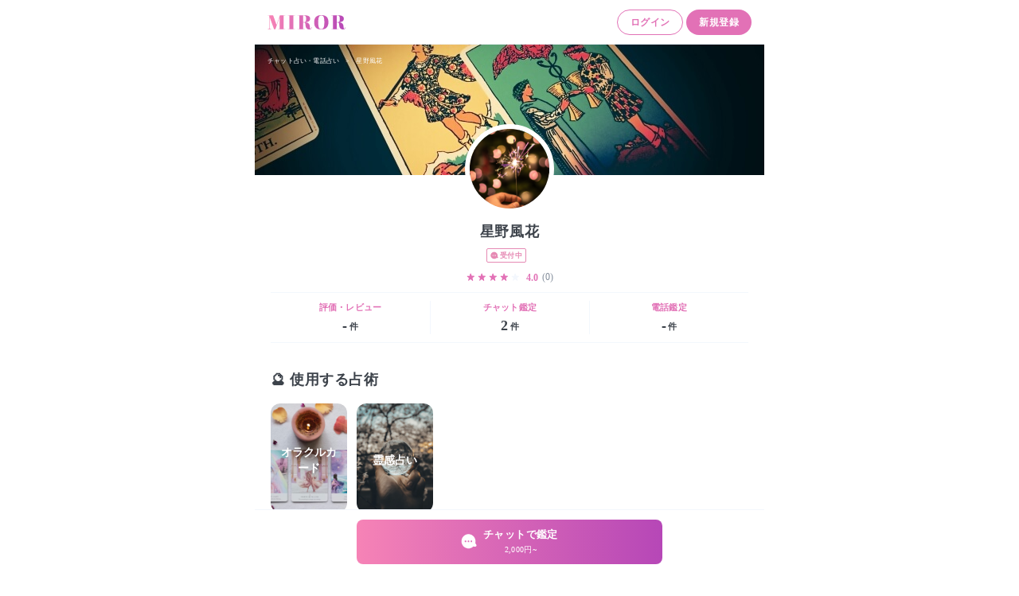

--- FILE ---
content_type: application/javascript
request_url: https://miror.jp/_next/static/chunks/7151-50ba6c5bd6bfa08c.js
body_size: 15285
content:
"use strict";(self.webpackChunk_N_E=self.webpackChunk_N_E||[]).push([[7151],{9868:function(e,t,n){var r=n(71590),i=n(72341),o=n(52322),a=i.ZP.input.withConfig({displayName:"radio__Input",componentId:"sc-1k570am-0"})(["width:28px;height:28px;border-radius:14px;background:",';display:flex;align-items:center;justify-content:center;cursor:pointer;&:checked{&:before{content:"";display:block;width:14px;height:14px;border-radius:7px;background:',";}}"],r.wL.blue["01"],r.wL.gradient["01"]),c=(0,i.ZP)(a).withConfig({displayName:"radio___StyledInput",componentId:"sc-1k570am-1"})(["",""],(function(e){return e.$_css}));t.Z=function(e){var t=e.radioGroupName,n=e.label,r=e.value,i=e.hint,a=e.onChange,p=e.checked,u=e.disabled,m=e.className,g=e.inputStyle,h=e.labelStyle,f=e.hintStyle;return(0,o.jsxs)(l,{className:m,children:[(0,o.jsx)(c,{type:"radio",name:t,id:r,onChange:function(){return a(r)},value:r,checked:p,disabled:u,$_css:[g,u&&{cursor:"not-allowed"}]}),(0,o.jsxs)(d,{htmlFor:r,$_css2:[{fontWeight:"600",color:"#3C424A",fontSize:"0.75rem",lineHeight:"1rem",cursor:"pointer",display:"flex",flexDirection:"column"},h,u&&{cursor:"not-allowed",opacity:"0.6"}],children:[n,i&&(0,o.jsx)(s,{$_css3:[{fontWeight:"300",fontSize:"8px","--tw-text-opacity":"1",color:"rgba(60, 66, 74, var(--tw-text-opacity))",marginTop:"0.5rem"},f],children:i})]})]},r)};var l=(0,i.ZP)("div").withConfig({displayName:"radio___StyledDiv",componentId:"sc-1k570am-2"})({display:"grid",gridAutoFlow:"column",columnGap:"0.5rem",alignItems:"center",justifyContent:"flex-start",marginTop:"1rem",marginBottom:"1rem"}),d=(0,i.ZP)("label").withConfig({displayName:"radio___StyledLabel",componentId:"sc-1k570am-3"})(["",""],(function(e){return e.$_css2})),s=(0,i.ZP)("span").withConfig({displayName:"radio___StyledSpan",componentId:"sc-1k570am-4"})(["",""],(function(e){return e.$_css3}))},60874:function(e,t,n){n.d(t,{m:function(){return u}});var r=n(95235),i=n(72341),o=(n(2784),n(46912)),a=n(52322);function c(e,t){var n=Object.keys(e);if(Object.getOwnPropertySymbols){var r=Object.getOwnPropertySymbols(e);t&&(r=r.filter((function(t){return Object.getOwnPropertyDescriptor(e,t).enumerable}))),n.push.apply(n,r)}return n}function l(e){for(var t=1;t<arguments.length;t++){var n=null!=arguments[t]?arguments[t]:{};t%2?c(Object(n),!0).forEach((function(t){(0,r.Z)(e,t,n[t])})):Object.getOwnPropertyDescriptors?Object.defineProperties(e,Object.getOwnPropertyDescriptors(n)):c(Object(n)).forEach((function(t){Object.defineProperty(e,t,Object.getOwnPropertyDescriptor(n,t))}))}return e}var d=function(e){return(0,a.jsx)("svg",l(l({},e),{},{children:(0,a.jsx)("path",{d:"M25.674 9.772h-3.666V8.035c0-.202-.01-.402-.024-.6h.024C21.701 3.283 18.225 0 13.997 0h-.023C9.745 0 6.27 3.284 5.962 7.434h.024a8.09 8.09 0 0 0-.024.601v1.737H2.296c-1.314 0-2.36 1.101-2.293 2.414L.836 27.44a2.296 2.296 0 0 0 2.293 2.18h21.712a2.296 2.296 0 0 0 2.294-2.18l.832-15.254a2.296 2.296 0 0 0-2.293-2.414zM15.178 19.775v3.324c0 .572-.468 1.04-1.04 1.04-.573 0-1.041-.468-1.041-1.04v-3.324a2.16 2.16 0 0 1-1.13-1.893 2.17 2.17 0 0 1 4.34 0c0 .82-.46 1.524-1.13 1.893zm3.628-10.003H9.164V8.035a4.838 4.838 0 0 1 4.821-4.832 4.838 4.838 0 0 1 4.821 4.832z",fill:"#50e3c2"})}))};d.defaultProps={height:"31",width:"28",xmlns:"http://www.w3.org/2000/svg"};var s={fontWeight:"600",fontSize:"0.75rem",lineHeight:".75rem",letterSpacing:".8px","--tw-text-opacity":"1",color:"rgba(12, 15, 72, var(--tw-text-opacity))",marginTop:"1.75rem"},p={fontWeight:"400",fontSize:"10px",lineHeight:"15px","--tw-text-opacity":"1",color:"rgba(12, 15, 72, var(--tw-text-opacity))",marginTop:"0.25rem"},u=function(e){var t=e.className;return(0,a.jsxs)(m,{className:t,children:[(0,a.jsx)(g,{width:100,viewBox:"0 0 28 30.27"}),(0,a.jsx)(h,{children:"\u5b89\u5fc3\u30fb\u5b89\u5168\u3078\u306e\u53d6\u308a\u7d44\u307f"}),(0,a.jsx)(f,{children:"\u2460 \u30ab\u30eb\u30c6\u306e\u60c5\u5831\u306f\u53b3\u91cd\u306b\u7ba1\u7406\u3057\u3066\u3044\u307e\u3059"}),(0,a.jsx)(v,{children:"\u30ab\u30eb\u30c6\u306e\u60c5\u5831\u306f\u304a\u7533\u8fbc\u307f\u3044\u305f\u3060\u3044\u305f\u5360\u3044\u306e\u9451\u5b9a\u306e\u307f\u306b\u4f7f\u7528\u3055\u308c\u3001\u305d\u308c\u4ee5\u5916\u306e\u76ee\u7684\u3067\u4f7f\u7528\u3057\u307e\u305b\u3093\u3002\u307e\u305f\u3001\u304a\u7533\u8fbc\u307f\u3044\u305f\u3060\u3044\u305f\u5360\u3044\u5e2b\u306e\u307f\u306b\u516c\u958b\u3055\u308c\u3001\u4ed6\u306e\u5360\u3044\u5e2b\u3084\u30e6\u30fc\u30b6\u30fc\u306b\u516c\u958b\u3055\u308c\u308b\u3053\u3068\u306f\u3042\u308a\u307e\u305b\u3093\u3002"}),(0,a.jsx)(y,{children:"\u2461 \u4ee3\u91d1\u306f\u9451\u5b9a\u7d42\u4e86\u307e\u3067\u904b\u55b6\u304c\u304a\u9810\u304b\u308a"}),(0,a.jsx)(x,{children:"MIROR\u3067\u306f\u3001\u9451\u5b9a\u304c\u7d42\u4e86\u3059\u308b\u307e\u3067\u6599\u91d1\u3092\u904b\u55b6\u4e8b\u52d9\u5c40\u306b\u3066\u304a\u9810\u304b\u308a\u3057\u3066\u3044\u307e\u3059\u3002\u4e07\u304c\u4e00\u3001\u9451\u5b9a\u304c\u884c\u308f\u308c\u306a\u304b\u3063\u305f\u5834\u5408\u306f\u904b\u55b6\u306b\u3066\u3054\u8fd4\u91d1\u3092\u884c\u3044\u307e\u3059\u306e\u3067\u3001\u3054\u5b89\u5fc3\u3057\u3066\u3054\u5229\u7528\u304f\u3060\u3055\u3044\u3002"})]})},m=(0,i.ZP)(o.U).withConfig({displayName:"SafetyPolicy___StyledRect",componentId:"sc-1chn9c0-0"})({borderRadius:"1.5rem",paddingTop:"2rem",paddingBottom:"2rem",paddingLeft:"1rem",paddingRight:"1rem",borderWidth:"2px","--tw-border-opacity":"1",borderColor:"rgba(80, 227, 194, var(--tw-border-opacity))","--tw-bg-opacity":"1",backgroundColor:"rgba(255, 255, 255, var(--tw-bg-opacity))",alignItems:"center",textAlign:"center"}),g=(0,i.ZP)(d).withConfig({displayName:"SafetyPolicy___StyledLockIcon",componentId:"sc-1chn9c0-1"})({svg:{fill:"currentColor"},path:{fill:"currentColor"},circle:{fill:"currentColor"},position:"absolute",top:"-1rem","--tw-text-opacity":"1",color:"rgba(80, 227, 194, var(--tw-text-opacity))","--tw-bg-opacity":"1",backgroundColor:"rgba(255, 255, 255, var(--tw-bg-opacity))"}),h=(0,i.ZP)("h3").withConfig({displayName:"SafetyPolicy___StyledH",componentId:"sc-1chn9c0-2"})({fontWeight:"600",fontSize:"1rem",lineHeight:"1rem",letterSpacing:".8px","--tw-text-opacity":"1",color:"rgba(12, 15, 72, var(--tw-text-opacity))"}),f=(0,i.ZP)("h4").withConfig({displayName:"SafetyPolicy___StyledH2",componentId:"sc-1chn9c0-3"})(["",""],s),v=(0,i.ZP)("p").withConfig({displayName:"SafetyPolicy___StyledP",componentId:"sc-1chn9c0-4"})(["",""],p),y=(0,i.ZP)("h4").withConfig({displayName:"SafetyPolicy___StyledH3",componentId:"sc-1chn9c0-5"})(["",""],s),x=(0,i.ZP)("p").withConfig({displayName:"SafetyPolicy___StyledP2",componentId:"sc-1chn9c0-6"})(["",""],p)},91628:function(e,t,n){n.d(t,{R:function(){return h}});var r=n(95235),i=n(82269),o=n(72341),a=n(64632),c=n(44900),l=n(95108),d=n(52322),s=["onClick"],p=["showModal"];function u(e,t){var n=Object.keys(e);if(Object.getOwnPropertySymbols){var r=Object.getOwnPropertySymbols(e);t&&(r=r.filter((function(t){return Object.getOwnPropertyDescriptor(e,t).enumerable}))),n.push.apply(n,r)}return n}function m(e){for(var t=1;t<arguments.length;t++){var n=null!=arguments[t]?arguments[t]:{};t%2?u(Object(n),!0).forEach((function(t){(0,r.Z)(e,t,n[t])})):Object.getOwnPropertyDescriptors?Object.defineProperties(e,Object.getOwnPropertyDescriptors(n)):u(Object(n)).forEach((function(t){Object.defineProperty(e,t,Object.getOwnPropertyDescriptor(n,t))}))}return e}var g=function(e){var t=e.onClick,n=(0,i.Z)(e,s);return(0,d.jsx)(l.I,m(m({title:"\u3053\u306e\u9451\u5b9a\u30e1\u30cb\u30e5\u30fc\u306f\n\u73fe\u5728\u3054\u5229\u7528\u3067\u304d\u307e\u305b\u3093",subTitle:"\u6642\u9593\u3092\u304a\u3044\u3066\u304b\u3089\u518d\u5ea6\u304a\u8a66\u3057\u3044\u305f\u3060\u304f\u304b\u3001\u4ed6\u306e\u5360\u3044\u5e2b\u306e\u5148\u751f\u306e\u9451\u5b9a\u30e1\u30cb\u30e5\u30fc\u3092\u304a\u8a66\u3057\u304f\u3060\u3055\u3044\ud83d\ude47\u200d\u2642\ufe0f"},n),{},{children:(0,d.jsx)(f,{onClick:t,children:"OK"})}))},h=function(){var e=(0,a.d)(),t=e.showModal;return m({showModal:function(){var e=t(g,{onClick:function(){return e.destroy()}})}},(0,i.Z)(e,p))},f=(0,o.ZP)(c.Button).withConfig({displayName:"BlockUserModal___StyledButton",componentId:"sc-16j0gsb-0"})({width:"100%",backgroundImage:"linear-gradient(to left, #B647B7,#F683B6)"})},20078:function(e,t,n){n.d(t,{N:function(){return b}});var r=n(20406),i=n(95235),o=n(82269),a=n(72341),c=n(28526),l=n.n(c),d=n(64632),s=n(5632),p=n(44900),u=n(95108),m=n(39037),g=n(52322),h=["onClick","name"],f=["showModal"];function v(e,t){var n=Object.keys(e);if(Object.getOwnPropertySymbols){var r=Object.getOwnPropertySymbols(e);t&&(r=r.filter((function(t){return Object.getOwnPropertyDescriptor(e,t).enumerable}))),n.push.apply(n,r)}return n}function y(e){for(var t=1;t<arguments.length;t++){var n=null!=arguments[t]?arguments[t]:{};t%2?v(Object(n),!0).forEach((function(t){(0,i.Z)(e,t,n[t])})):Object.getOwnPropertyDescriptors?Object.defineProperties(e,Object.getOwnPropertyDescriptors(n)):v(Object(n)).forEach((function(t){Object.defineProperty(e,t,Object.getOwnPropertyDescriptor(n,t))}))}return e}var x=function(e){var t=e.onClick,n=e.name,r=(0,o.Z)(e,h);return(0,g.jsx)(u.I,y(y({title:"\u7533\u3057\u8a33\u3054\u3056\u3044\u307e\u305b\u3093",subTitle:"\u3053\u306e\u30e1\u30cb\u30e5\u30fc\u306f".concat(n,"\u5148\u751f\u306b\u521d\u3081\u3066\u304a\u7533\u3057\u8fbc\u307f\u3055\u308c\u308b\u65b9\u306e\u307f\u3001\u3054\u5229\u7528\u3044\u305f\u3060\u3051\u308b\u521d\u56de\u9650\u5b9a\u30e1\u30cb\u30e5\u30fc\u3067\u3059\u3002\u6050\u308c\u5165\u308a\u307e\u3059\u304c\u4ed6\u306e\u30e1\u30cb\u30e5\u30fc\u3092\u3054\u691c\u8a0e\u304f\u3060\u3055\u3044\ud83d\ude47\u200d\u2640\ufe0f")},r),{},{children:(0,g.jsx)(w,{onClick:t,children:"\u5360\u3044\u5e2b\u30da\u30fc\u30b8\u306b\u623b\u308b"})}))},b=function(){var e=(0,d.d)(),t=e.showModal,n=(0,o.Z)(e,f),i=(0,s.useRouter)().push;return y({showModal:function(e){var n=e.fortuneTellerId,o=e.fortuneTellerName;t(x,{name:o,onClick:function(){var e=(0,r.Z)(l().mark((function e(){return l().wrap((function(e){for(;;)switch(e.prev=e.next){case 0:return e.next=2,i(m.n.fortuneTellers.show(n));case 2:case"end":return e.stop()}}),e)})));return function(){return e.apply(this,arguments)}}()})}},n)},w=(0,a.ZP)(p.Button).withConfig({displayName:"OnlyFirstTimeModal___StyledButton",componentId:"sc-alx01l-0"})({width:"100%",backgroundImage:"linear-gradient(to left, #B647B7,#F683B6)"})},25244:function(e,t,n){n.d(t,{v:function(){return ln}});var r=n(20406),i=n(72341),o=n(28526),a=n.n(o),c=n(25237),l=n.n(c),d=n(52322),s=l()((0,r.Z)(a().mark((function e(){return a().wrap((function(e){for(;;)switch(e.prev=e.next){case 0:return e.next=2,Promise.resolve().then(n.bind(n,76735));case 2:return e.next=4,e.sent.Skeleton;case 4:return e.abrupt("return",e.sent);case 5:case"end":return e.stop()}}),e)}))),{loadableGenerated:{webpack:function(){return[76735]}}}),p=(0,i.ZP)(s).withConfig({displayName:"MenuTitle___StyledSkeleton",componentId:"sc-1fsse55-0"})({width:"100%",height:"1.75rem",borderRadius:"0.25rem"}),u=(0,i.ZP)("h1").withConfig({displayName:"MenuTitle___StyledH",componentId:"sc-1fsse55-1"})({fontWeight:"600",color:"#3C424A",fontSize:"1.125rem",lineHeight:"2rem",letterSpacing:".53px"}),m=n(8180),g=n(20690),h=n(72162),f=n(55369),v=l()((0,r.Z)(a().mark((function e(){return a().wrap((function(e){for(;;)switch(e.prev=e.next){case 0:return e.next=2,Promise.resolve().then(n.bind(n,76735));case 2:return e.next=4,e.sent.Skeleton;case 4:return e.abrupt("return",e.sent);case 5:case"end":return e.stop()}}),e)}))),{loadableGenerated:{webpack:function(){return[76735]}}}),y=(0,i.ZP)(v).withConfig({displayName:"ProfileCard___StyledSkeleton",componentId:"sc-fdjrgk-0"})({width:"100%",height:"0.75rem",borderRadius:"0.25rem"}),x=(0,i.ZP)("div").withConfig({displayName:"ProfileCard___StyledDiv",componentId:"sc-fdjrgk-1"})({display:"flex",alignItems:"center"}),b=(0,i.ZP)("div").withConfig({displayName:"ProfileCard___StyledDiv2",componentId:"sc-fdjrgk-2"})({marginRight:"0.75rem"}),w=(0,i.ZP)("div").withConfig({displayName:"ProfileCard___StyledDiv3",componentId:"sc-fdjrgk-3"})({fontWeight:"600",color:"#3C424A",fontSize:"0.875rem",lineHeight:"1.25rem"}),_=(0,i.ZP)(f.Z).withConfig({displayName:"ProfileCard___StyledStarRating",componentId:"sc-fdjrgk-4"})({marginTop:"0.5rem"}),C=n(26413),j=n(17338),S=n(60874),P=n(96240),I=n(10132),T=n(43215),N=n(39578),Z=n(48789),k=n(18784),O=n(96358),M=(0,i.ZP)(O.z).withConfig({displayName:"InnerOrderButton___StyledPinkRectangle",componentId:"sc-1hr3ahp-0"})({paddingLeft:"1.25rem",paddingRight:"1.25rem"}),F=(0,i.ZP)("div").withConfig({displayName:"InnerOrderButton___StyledDiv",componentId:"sc-1hr3ahp-1"})({display:"flex",flexDirection:"column",alignItems:"center"}),B=(0,i.ZP)("div").withConfig({displayName:"InnerOrderButton___StyledDiv2",componentId:"sc-1hr3ahp-2"})({fontWeight:"600",color:"#3C424A",fontSize:"1.125rem",lineHeight:"1.75rem",letterSpacing:".53px"}),R=(0,i.ZP)(Z.i).withConfig({displayName:"InnerOrderButton___StyledFreeUsage",componentId:"sc-1hr3ahp-3"})(["",""],(function(e){return e.$_css})),D=(0,i.ZP)("div").withConfig({displayName:"InnerOrderButton___StyledDiv3",componentId:"sc-1hr3ahp-4"})({fontWeight:"600",color:"rgba(226, 113, 182, var(--tw-text-opacity))",fontSize:"1.25rem",lineHeight:"1.25rem","--tw-text-opacity":"1"}),L=(0,i.ZP)("span").withConfig({displayName:"InnerOrderButton___StyledSpan",componentId:"sc-1hr3ahp-5"})(["",""],(function(e){return e.$_css2})),z=(0,i.ZP)("span").withConfig({displayName:"InnerOrderButton___StyledSpan2",componentId:"sc-1hr3ahp-6"})({fontWeight:"400",color:"#3C424A",fontSize:"0.875rem",lineHeight:"14px"}),H=(0,i.ZP)("div").withConfig({displayName:"InnerOrderButton___StyledDiv4",componentId:"sc-1hr3ahp-7"})({width:"100%",marginTop:"1.25rem"}),A=(0,i.ZP)(P.OrderButton).withConfig({displayName:"InnerOrderButton___StyledOrderButton",componentId:"sc-1hr3ahp-8"})({width:"100%"}),W=n(47953),$=n(52746),q=n(50876),E=n(79583),G={page:1,limit:5,orderBy:"popular"},U={orderBy:E.fortuneTellerTelFortuneListSortOrder.costPerMinute},X=n(5632),Q=n(39037),V=function(e){var t=(0,X.useRouter)().push,n="chat"===(null===e||void 0===e?void 0:e.type),i=function(){var n=(0,r.Z)(a().mark((function n(){return a().wrap((function(n){for(;;)switch(n.prev=n.next){case 0:return n.next=2,t(Q.n.fortuneTellers.show(null===e||void 0===e?void 0:e.fortuneTeller.id));case 2:case"end":return n.stop()}}),n)})));return function(){return n.apply(this,arguments)}}(),o=function(){var i=(0,r.Z)(a().mark((function r(){return a().wrap((function(r){for(;;)switch(r.prev=r.next){case 0:if(!n){r.next=5;break}return r.next=3,t(Q.n.fortunes.reviews(null===e||void 0===e?void 0:e.id));case 3:r.next=7;break;case 5:return r.next=7,t(Q.n.telFortunes.reviews(null===e||void 0===e?void 0:e.id));case 7:case"end":return r.stop()}}),r)})));return function(){return i.apply(this,arguments)}}(),c=function(){var n=(0,r.Z)(a().mark((function n(){return a().wrap((function(n){for(;;)switch(n.prev=n.next){case 0:return n.next=2,t(Q.n.categories.index(null===e||void 0===e?void 0:e.category.alias));case 2:return n.abrupt("return",n.sent);case 3:case"end":return n.stop()}}),n)})));return function(){return n.apply(this,arguments)}}();return{goToFortuneTeller:i,goToReviews:o,goToCategory:c}},K=n(57746),Y=n(39097),J=n.n(Y),ee=n(47402),te=l()((0,r.Z)(a().mark((function e(){return a().wrap((function(e){for(;;)switch(e.prev=e.next){case 0:return e.next=2,n.e(2013).then(n.bind(n,2013));case 2:return e.abrupt("return",e.sent.List);case 3:case"end":return e.stop()}}),e)}))),{loadableGenerated:{webpack:function(){return[2013]}}}),ne=l()((0,r.Z)(a().mark((function e(){return a().wrap((function(e){for(;;)switch(e.prev=e.next){case 0:return e.next=2,n.e(4933).then(n.bind(n,84933));case 2:return e.abrupt("return",e.sent.MenuListSkeleton);case 3:case"end":return e.stop()}}),e)}))),{loadableGenerated:{webpack:function(){return[84933]}}}),re=(0,i.ZP)(ne).withConfig({displayName:"RelatedMenuList___StyledMenuListSkeleton",componentId:"sc-15q0ikx-0"})({marginTop:"1.25rem",paddingLeft:"1.25rem",paddingRight:"1.25rem"}),ie=l()((0,r.Z)(a().mark((function e(){return a().wrap((function(e){for(;;)switch(e.prev=e.next){case 0:return e.next=2,n.e(5259).then(n.bind(n,45259));case 2:return e.abrupt("return",e.sent.TagMenu);case 3:case"end":return e.stop()}}),e)}))),{loadableGenerated:{webpack:function(){return[45259]}}}),oe=l()((0,r.Z)(a().mark((function e(){return a().wrap((function(e){for(;;)switch(e.prev=e.next){case 0:return e.next=2,n.e(7717).then(n.bind(n,7717));case 2:return e.abrupt("return",e.sent.Carousel);case 3:case"end":return e.stop()}}),e)}))),{loadableGenerated:{webpack:function(){return[7717]}}}),ae=function(){var e=(0,N.X)().menu,t=function(e){var t,n,r,i,o=(0,q.xu)(null===e||void 0===e||null===(t=e.fortuneTeller)||void 0===t?void 0:t.id).fortunes,a=(0,q.Bg)(null===e||void 0===e||null===(n=e.fortuneTeller)||void 0===n?void 0:n.id,U).telFortunes,c=(0,q.nB)(null===e||void 0===e||null===(r=e.category)||void 0===r?void 0:r.alias,G).fortunes,l=(0,q.u5)(null===e||void 0===e||null===(i=e.category)||void 0===i?void 0:i.alias,G).telFortunes;return{fortuneTellerMenus:[].concat((0,$.Z)(o),(0,$.Z)(a)),categoryMenus:[].concat((0,$.Z)(c),(0,$.Z)(l))}}(e),n=t.fortuneTellerMenus,r=t.categoryMenus,i=V(e).goToCategory,o=(0,W.s)().onClickFavorite;return(0,d.jsxs)(d.Fragment,{children:[(0,d.jsxs)(le,{children:[(0,d.jsxs)(m.H2,{children:[null===e||void 0===e?void 0:e.fortuneTeller.name,"\u5148\u751f\u306e\u4ed6\u306e\u30e1\u30cb\u30e5\u30fc"]}),(0,d.jsx)(de,{children:n.length>0?(0,d.jsx)(te,{columns:2,data:n,renderItem:function(e){var t=(0,K.Q)(e).menuPagePath;return(0,d.jsx)(J(),{href:t,children:(0,d.jsx)("a",{children:(0,d.jsx)(ce,{menu:e,onClickFav:o})})})},bottomBorder:!1,itemPadding:!0}):(0,d.jsx)(ne,{})})]}),null===e||void 0===e?void 0:e.divinationTags.map((function(e){return(0,d.jsx)(se,{children:(0,d.jsx)(ie,{tag:e})},e.id)})),null===e||void 0===e?void 0:e.sceneTags.map((function(e){return(0,d.jsx)(pe,{children:(0,d.jsx)(ie,{tag:e})},e.id)})),(0,d.jsxs)(ue,{children:[(0,d.jsxs)(me,{readMore:!0,onClick:i,children:[null===e||void 0===e?void 0:e.category.name,"\u306b\u95a2\u3059\u308b\u4eba\u6c17\u30e1\u30cb\u30e5\u30fc"]}),r.length>0?(0,d.jsx)(oe,{data:r,renderItem:function(e){var t=(0,K.Q)(e).menuPagePath;return(0,d.jsx)(J(),{href:t,children:(0,d.jsx)("a",{children:(0,d.jsx)(ee.p,{menu:e,onClickFav:o})})})}}):(0,d.jsx)(re,{})]})]})},ce=(0,i.ZP)(ee.p).withConfig({displayName:"RelatedMenuList___StyledMenuGallelyCard",componentId:"sc-15q0ikx-1"})({width:"100%"}),le=(0,i.ZP)("div").withConfig({displayName:"RelatedMenuList___StyledDiv",componentId:"sc-15q0ikx-2"})({marginTop:"26px",paddingLeft:"1.25rem",paddingRight:"1.25rem"}),de=(0,i.ZP)("div").withConfig({displayName:"RelatedMenuList___StyledDiv2",componentId:"sc-15q0ikx-3"})({marginTop:"1.25rem"}),se=(0,i.ZP)("div").withConfig({displayName:"RelatedMenuList___StyledDiv3",componentId:"sc-15q0ikx-4"})({marginTop:"2.5rem",marginBottom:"2.5rem"}),pe=(0,i.ZP)("div").withConfig({displayName:"RelatedMenuList___StyledDiv4",componentId:"sc-15q0ikx-5"})({marginTop:"2.5rem",marginBottom:"2.5rem"}),ue=(0,i.ZP)("div").withConfig({displayName:"RelatedMenuList___StyledDiv5",componentId:"sc-15q0ikx-6"})({marginTop:"2.5rem",marginBottom:"2.5rem"}),me=(0,i.ZP)(m.H2).withConfig({displayName:"RelatedMenuList___StyledH",componentId:"sc-15q0ikx-7"})({paddingLeft:"1.25rem",paddingRight:"1.25rem"}),ge=n(87106),he=l()((0,r.Z)(a().mark((function e(){return a().wrap((function(e){for(;;)switch(e.prev=e.next){case 0:return e.next=2,Promise.resolve().then(n.bind(n,76735));case 2:return e.abrupt("return",e.sent.Skeleton);case 3:case"end":return e.stop()}}),e)}))),{loadableGenerated:{webpack:function(){return[76735]}}}),fe=(0,i.ZP)(he).withConfig({displayName:"AchievementTable___StyledSkeleton2",componentId:"sc-jqe5p5-0"})({width:"25%",height:"0.75rem",borderRadius:"0.25rem","--tw-bg-opacity":"1",backgroundColor:"rgba(238, 238, 238, var(--tw-bg-opacity))"}),ve=(0,i.ZP)(he).withConfig({displayName:"AchievementTable___StyledSkeleton",componentId:"sc-jqe5p5-1"})({width:"33.333333%",height:"0.75rem",borderRadius:"0.25rem","--tw-bg-opacity":"1",backgroundColor:"rgba(238, 238, 238, var(--tw-bg-opacity))"}),ye={fontWeight:"600",fontSize:"0.75rem",lineHeight:"1rem",letterSpacing:".3px"},xe=(0,$.Z)(Array(4)),be=(0,i.ZP)("div").withConfig({displayName:"AchievementTable___StyledDiv",componentId:"sc-jqe5p5-2"})({width:"100%","--tw-bg-opacity":"1",backgroundColor:"rgba(243, 247, 253, var(--tw-bg-opacity))",borderRadius:"0.5rem",display:"flex",alignItems:"center",flexWrap:"wrap"}),we=(0,i.ZP)("div").withConfig({displayName:"AchievementTable___StyledDiv2",componentId:"sc-jqe5p5-3"})(["",""],(function(e){return e.$_css})),_e=(0,i.ZP)("h5").withConfig({displayName:"AchievementTable___StyledH",componentId:"sc-jqe5p5-4"})(["",""],(function(e){return e.$_css2})),Ce=(0,i.ZP)("p").withConfig({displayName:"AchievementTable___StyledP",componentId:"sc-jqe5p5-5"})(["",""],(function(e){return e.$_css3})),je=n(21286),Se=n(95235),Pe=n(2784),Ie=n(71590),Te=n(76196),Ne=n(19112),Ze=n(75334),ke=n(55732),Oe=n(28879),Me=n.n(Oe);function Fe(e,t){var n=Object.keys(e);if(Object.getOwnPropertySymbols){var r=Object.getOwnPropertySymbols(e);t&&(r=r.filter((function(t){return Object.getOwnPropertyDescriptor(e,t).enumerable}))),n.push.apply(n,r)}return n}function Be(e){for(var t=1;t<arguments.length;t++){var n=null!=arguments[t]?arguments[t]:{};t%2?Fe(Object(n),!0).forEach((function(t){(0,Se.Z)(e,t,n[t])})):Object.getOwnPropertyDescriptors?Object.defineProperties(e,Object.getOwnPropertyDescriptors(n)):Fe(Object(n)).forEach((function(t){Object.defineProperty(e,t,Object.getOwnPropertyDescriptor(n,t))}))}return e}var Re=function(e){return(0,d.jsxs)("svg",Be(Be({},e),{},{children:[(0,d.jsxs)("linearGradient",{id:"a",x1:"100%",x2:"3.296%",y1:"100%",y2:"2.154%",children:[(0,d.jsx)("stop",{offset:"0",stopColor:"#B647B7"}),(0,d.jsx)("stop",{offset:"1",stopColor:"#F683B6"})]}),(0,d.jsxs)("g",{fill:"none",fillRule:"evenodd",transform:"translate(2 2)",children:[(0,d.jsx)("circle",{cx:"45.5",cy:"45.5",fill:"url(#a)",r:"45.5",stroke:"#fff",strokeWidth:"4"}),(0,d.jsx)("path",{d:"M54.728 30c-.07 0-.138 0-.208.002-4.24.078-6.982 2.07-8.52 4.485-1.538-2.416-4.28-4.407-8.52-4.485a9.658 9.658 0 0 0-.208-.002c-2.862 0-5.46 1.094-7.312 3.079-1.936 2.075-2.96 4.986-2.96 8.417 0 6.737 5.67 10.846 11.154 14.82 2.116 1.533 4.303 3.118 6.196 4.857l.084.109c.376.441.922.7 1.507.717L46 62l.061-.001a2.05 2.05 0 0 0 1.503-.716l.086-.111c1.892-1.74 4.08-3.324 6.195-4.857C59.33 52.342 65 48.233 65 41.496 65 34.727 60.776 30 54.728 30zm-.164 23.195c-2.755 2.047-5.802 4.092-8.435 6.513a3.315 3.315 0 0 0-.13.125c-.038-.038-.075-.077-.128-.125-3.51-3.226-7.757-5.791-11.067-8.571-1.656-1.387-3.074-2.822-4.066-4.39-.993-1.57-1.573-3.265-1.575-5.25.001-3.128.95-5.48 2.414-7.05 1.466-1.567 3.457-2.383 5.695-2.387l.166.002c2.507.05 4.293.896 5.568 2.099 1.271 1.204 2.016 2.797 2.284 4.313a.71.71 0 0 0 .71.572.71.71 0 0 0 .71-.572c.268-1.516 1.013-3.11 2.284-4.313 1.276-1.203 3.061-2.049 5.568-2.099l.166-.002c2.239.004 4.229.82 5.695 2.388 1.464 1.568 2.413 3.92 2.414 7.048-.002 1.986-.581 3.68-1.574 5.25-1.488 2.354-3.942 4.403-6.699 6.449z",fill:"#fff",fillRule:"nonzero"})]})]}))};Re.defaultProps={height:"95",width:"95",xmlns:"http://www.w3.org/2000/svg"};var De=(0,i.iv)({circle:{color:Ie.wL.pink["01"]},path:{color:"#fff"}}),Le=(0,i.ZP)(ke.IconButton).withConfig({displayName:"MenuBannerImage__FavoriteButton",componentId:"sc-69om3r-0"})(["circle{color:",";}path{color:",";}color:#fff;position:absolute;bottom:-32px;right:24px;"],Ie.wL.blue["01"],Ie.wL.pink["01"]),ze=i.ZP.span({"--tw-bg-opacity":"1",backgroundColor:"rgba(254, 79, 208, var(--tw-bg-opacity))",padding:"0.25rem",borderRadius:"0.25rem","--tw-text-opacity":"1",color:"rgba(255, 255, 255, var(--tw-text-opacity))",marginLeft:"0.25rem",marginRight:"0.25rem"}),He=3600,Ae=function(){var e,t=(0,Pe.useState)(Me()()),n=t[0],r=t[1],i=(0,N.X)(),o=i.menu,a=i.mutate,c="chat"===(null===o||void 0===o?void 0:o.type),l=(0,Se.Z)({},c?"fortune":"telFortune",Be(Be({},o),{},{isFavorited:!(null!==o&&void 0!==o&&o.isFavorited)})),s=(0,W.s)((function(){return a(l)})),p=s.onClickFavorite,u=s.disabled,m=(0,k.y)({fortuneTellerId:null===o||void 0===o||null===(e=o.fortuneTeller)||void 0===e?void 0:e.id}),g=m.showCampaignPromotion,h=m.coupon,f=c?Q.n.fortunes.show(null===o||void 0===o?void 0:o.id):Q.n.telFortunes.show(null===o||void 0===o?void 0:o.id),v=(0,Te.f)([{name:null===o||void 0===o?void 0:o.category.name,item:"/categories/".concat(null===o||void 0===o?void 0:o.category.alias)},{name:null===o||void 0===o?void 0:o.title,item:f}]);(0,Pe.useEffect)((function(){var e=setInterval((function(){r(Me()())}),1e3);return function(){return clearInterval(e)}}),[]),console.log(h);var y=g?Me()(null===h||void 0===h?void 0:h.expiredAt).diff(n):void 0,x=g?y/1e3:void 0,b=g?Math.floor(x/86400):void 0,w=g?Math.floor(x/He-24*b):void 0,_=g?Math.floor(x/60-60*w-1440*b):void 0,C=g?Math.floor(x-86400*b-He*w-60*_):void 0;return(0,d.jsxs)(We,{children:[(0,d.jsx)($e,{src:null===o||void 0===o?void 0:o.imageUrl,layout:"dynamic",objectFit:"cover"}),(0,d.jsxs)(qe,{children:[(0,d.jsx)(Ze.a,{itemListElements:v,transparent:!0}),(0,d.jsx)(Ee,{children:g&&(0,d.jsxs)(Ge,{children:[(0,d.jsx)(Ue,{children:"\u30af\u30fc\u30dd\u30f3\u5229\u7528\u671f\u9650\u307e\u3067"}),(0,d.jsx)(ze,{children:b}),"\u65e5",(0,d.jsx)(ze,{children:w}),"\u6642\u9593",(0,d.jsx)(ze,{children:_}),"\u5206",(0,d.jsx)(ze,{children:C}),"\u79d2"]})}),(0,d.jsx)(Le,{icon:(0,d.jsx)(Xe,{width:72,height:72,viewBox:"0, 0, 96, 96",$_css:[{svg:{fill:"currentColor"},path:{fill:"currentColor"},circle:{fill:"currentColor"}},(null===o||void 0===o?void 0:o.isFavorited)&&De]}),onClick:function(){p(o)},disabled:u})]})]})},We=(0,i.ZP)("div").withConfig({displayName:"MenuBannerImage___StyledDiv",componentId:"sc-69om3r-1"})({position:"relative"}),$e=(0,i.ZP)(Ne.Image).withConfig({displayName:"MenuBannerImage___StyledImage",componentId:"sc-69om3r-2"})({width:"100%",height:"220px"}),qe=(0,i.ZP)("div").withConfig({displayName:"MenuBannerImage___StyledDiv2",componentId:"sc-69om3r-3"})({position:"absolute",top:"0px",width:"100%",height:"220px",display:"flex",backgroundImage:"linear-gradient(to bottom, var(--tw-gradient-stops))","--tw-gradient-from":"rgba(0,0,0,0.4)","--tw-gradient-stops":"var(--tw-gradient-from), var(--tw-gradient-to, rgba(0, 0, 0, 0))","--tw-gradient-to":"rgba(0,0,0,0) 40%"}),Ee=(0,i.ZP)("div").withConfig({displayName:"MenuBannerImage___StyledDiv3",componentId:"sc-69om3r-4"})({position:"absolute",width:"100%",top:"0px"}),Ge=(0,i.ZP)("div").withConfig({displayName:"MenuBannerImage___StyledDiv4",componentId:"sc-69om3r-5"})({"--tw-bg-opacity":"1",backgroundColor:"rgba(255, 221, 247, var(--tw-bg-opacity))",borderRadius:"9999px",fontSize:"11px",padding:"0.5rem",width:"91.666667%",marginLeft:"auto",marginRight:"auto",marginTop:"0.75rem",textAlign:"center"}),Ue=(0,i.ZP)("span").withConfig({displayName:"MenuBannerImage___StyledSpan",componentId:"sc-69om3r-6"})({lineHeight:".45px","--tw-text-opacity":"1",color:"rgba(60, 66, 74, var(--tw-text-opacity))",top:"2rem"}),Xe=(0,i.ZP)(Re).withConfig({displayName:"MenuBannerImage___StyledFavoriteIcon",componentId:"sc-69om3r-7"})(["",""],(function(e){return e.$_css})),Qe=n(83999),Ve=n(67767),Ke=n(8529),Ye=n(63945),Je=n(9868),et=n(63955),tt=n(44900),nt=n(97582),rt=n(46912),it=n(53137),ot=n(35118),at=n(25735),ct=n(15185);function lt(e,t){var n=Object.keys(e);if(Object.getOwnPropertySymbols){var r=Object.getOwnPropertySymbols(e);t&&(r=r.filter((function(t){return Object.getOwnPropertyDescriptor(e,t).enumerable}))),n.push.apply(n,r)}return n}function dt(e){for(var t=1;t<arguments.length;t++){var n=null!=arguments[t]?arguments[t]:{};t%2?lt(Object(n),!0).forEach((function(t){(0,Se.Z)(e,t,n[t])})):Object.getOwnPropertyDescriptors?Object.defineProperties(e,Object.getOwnPropertyDescriptors(n)):lt(Object(n)).forEach((function(t){Object.defineProperty(e,t,Object.getOwnPropertyDescriptor(n,t))}))}return e}var st=function(e){return(0,d.jsx)("svg",dt(dt({},e),{},{children:(0,d.jsx)("path",{d:"m9.535 7-.605-.885A4.375 4.375 0 1 0 7.715 8.16l1.06.11a.815.815 0 0 0 .45-.08.825.825 0 0 0 .45-.76.845.845 0 0 0-.14-.43zM3.3 5.24a.23.23 0 0 1-.23.23h-.46a.215.215 0 0 1-.16-.07.225.225 0 0 1-.07-.16v-.465a.23.23 0 0 1 .23-.23h.46a.23.23 0 0 1 .23.23zm1.85 0c0 .06-.025.119-.07.16a.225.225 0 0 1-.165.07h-.46a.215.215 0 0 1-.16-.07.225.225 0 0 1-.07-.16v-.465a.23.23 0 0 1 .23-.23h.46c.062 0 .122.025.165.07.045.041.07.1.07.16zm1.845 0a.24.24 0 0 1-.23.23H6.3a.24.24 0 0 1-.23-.23v-.465a.24.24 0 0 1 .23-.23h.465a.24.24 0 0 1 .23.23z",fill:"#fff"})}))};st.defaultProps={height:"10",width:"10",xmlns:"http://www.w3.org/2000/svg"};var pt=function(e){return(0,d.jsx)("svg",dt(dt({},e),{},{children:(0,d.jsx)("path",{d:"M16.664.542c.48.207.79.682.79 1.208v12.247h6.813c.462 0 .89.248 1.123.65.232.404.236.902.009 1.308l-.853 1.524a62.462 62.462 0 0 1-12.221 15.473l-1.379 1.268c-.38.35-.93.44-1.4.23-.472-.21-.775-.68-.775-1.2V21.107H1.733c-.718 0-1.3-.588-1.3-1.312 0-.235.061-.456.168-.646a62.595 62.595 0 0 1 11.57-15.353L15.255.804a1.29 1.29 0 0 1 1.41-.262ZM3.96 18.482h6.11c.719 0 1.3.588 1.3 1.313v10.47c4.193-4 7.786-8.595 10.667-13.643h-5.882c-.718 0-1.3-.588-1.3-1.313V4.833l-.881.855A59.939 59.939 0 0 0 3.96 18.482Z",fill:"#FE4FD0",fillRule:"evenodd"})}))};pt.defaultProps={width:"26",height:"35",xmlns:"http://www.w3.org/2000/svg"};var ut=i.ZP.label.withConfig({displayName:"CvFromChatToSubscriptionPoc__Label",componentId:"sc-12ctxm8-0"})({fontSize:"17px",fontWeight:"600",color:"#3C424A",letterSpacing:".47px",lineHeight:"1.75rem"}),mt=i.ZP.p.withConfig({displayName:"CvFromChatToSubscriptionPoc__Description",componentId:"sc-12ctxm8-1"})({fontSize:"9px",letterSpacing:".24px",lineHeight:"1",fontWeight:"400"}),gt=i.ZP.span.withConfig({displayName:"CvFromChatToSubscriptionPoc__Price",componentId:"sc-12ctxm8-2"})({textAlign:"right",fontSize:"13px"}),ht=i.ZP.span.withConfig({displayName:"CvFromChatToSubscriptionPoc__HighLight",componentId:"sc-12ctxm8-3"})({"--tw-text-opacity":"1",color:"rgba(254, 79, 208, var(--tw-text-opacity))"}),ft=(0,i.ZP)(ht).withConfig({displayName:"CvFromChatToSubscriptionPoc___StyledHighLight2",componentId:"sc-12ctxm8-4"})({fontWeight:"600"}),vt=(0,i.ZP)(ht).withConfig({displayName:"CvFromChatToSubscriptionPoc___StyledHighLight",componentId:"sc-12ctxm8-5"})({fontWeight:"600"}),yt=i.ZP.h3.withConfig({displayName:"CvFromChatToSubscriptionPoc__Title",componentId:"sc-12ctxm8-6"})({fontWeight:"600",fontSize:"1rem",lineHeight:"1rem",letterSpacing:".8px","--tw-text-opacity":"1",color:"rgba(12, 15, 72, var(--tw-text-opacity))"}),xt=(0,i.ZP)(yt).withConfig({displayName:"CvFromChatToSubscriptionPoc___StyledTitle",componentId:"sc-12ctxm8-7"})({marginTop:"1.5rem"}),bt=i.ZP.p.withConfig({displayName:"CvFromChatToSubscriptionPoc__Content",componentId:"sc-12ctxm8-8"})({fontWeight:"400",fontSize:"10px",lineHeight:"15px","--tw-text-opacity":"1",color:"rgba(12, 15, 72, var(--tw-text-opacity))",marginTop:"0.25rem"}),wt=(0,i.ZP)(bt).withConfig({displayName:"CvFromChatToSubscriptionPoc___StyledContent2",componentId:"sc-12ctxm8-9"})({marginTop:"1.5rem"}),_t=(0,i.ZP)(bt).withConfig({displayName:"CvFromChatToSubscriptionPoc___StyledContent",componentId:"sc-12ctxm8-10"})({marginTop:"0.75rem"}),Ct=function(){var e=(0,et.cI)({defaultValues:{type:"subscription"}}),t=(0,N.X)().menu,n=(0,ot.W)().intersectionRef,i=(0,at.kP)(),o=(0,Ke.Z)(i,1)[0],c=(0,ct.f)().showAuthModal,l=(0,X.useRouter)().push,s=e.watch("type"),p="chat"===s,u="subscription"===s,g=function(t){e.setValue("type",t)},h=function(){var e=(0,r.Z)(a().mark((function e(){return a().wrap((function(e){for(;;)switch(e.prev=e.next){case 0:if(o){e.next=4;break}c(),e.next=6;break;case 4:return e.next=6,l(Q.n.subscription.plans(10).subscribe.pay);case 6:case"end":return e.stop()}}),e)})));return function(){return e.apply(this,arguments)}}();return(0,d.jsx)(it.R,{name:"CvFromChatToSubscriptionPocElement",ref:n,children:(0,d.jsxs)(jt,{children:[(0,d.jsx)(m.H2,{children:"\u9451\u5b9a\u6599\u91d1\u30fb\u30d7\u30e9\u30f3"}),(0,d.jsx)(St,{children:"\u3053\u3061\u3089\u306e\u30e1\u30cb\u30e5\u30fc\u306f\u304a\u5f97\u306a\u6bce\u6708\u9451\u5b9a\u30d7\u30e9\u30f3\u306b\u5bfe\u5fdc\u3057\u3066\u3044\u307e\u3059"}),(0,d.jsx)(Pt,{children:(0,d.jsxs)(et.RV,dt(dt({},e),{},{children:[(0,d.jsxs)(It,{$_css:[{padding:"1rem"},p?{"--tw-bg-opacity":"1",backgroundColor:"rgba(255, 255, 255, var(--tw-bg-opacity))"}:{"--tw-bg-opacity":"1",backgroundColor:"rgba(242, 243, 247, var(--tw-bg-opacity))",paddingBottom:"0.5rem"}],children:[(0,d.jsx)(Je.Z,{radioGroupName:"type",label:(0,d.jsxs)(Tt,{children:[(0,d.jsxs)("div",{children:[(0,d.jsx)(ut,{children:"\u901a\u5e38\u30d7\u30e9\u30f3"}),(0,d.jsx)(mt,{children:"\u307e\u305a\u306f1\u56de\u9451\u5b9a\u3057\u3066\u307b\u3057\u3044\u65b9\u306b\u304a\u3059\u3059\u3081"})]}),(0,d.jsxs)(gt,{children:["\xa55,700/\u9451\u5b9a",(0,d.jsx)(Nt,{children:"(\u7a0e\u8fbc)"})]})]}),value:"chat",onChange:g,checked:p,inputStyle:p?{"--tw-bg-opacity":"1",backgroundColor:"rgba(226, 113, 182, var(--tw-bg-opacity))",":checked":{":before":{content:'""',"--tw-bg-opacity":"1",backgroundColor:"rgba(255, 255, 255, var(--tw-bg-opacity))",backgroundImage:"none"}}}:{"--tw-bg-opacity":"1",backgroundColor:"rgba(255, 255, 255, var(--tw-bg-opacity))"},labelStyle:{width:"100%",flex:"1 1 0%"}}),p&&(0,d.jsx)(Zt,{menu:t})]}),(0,d.jsx)(kt,{}),(0,d.jsxs)(Ot,{$_css2:[{paddingLeft:"1rem",paddingRight:"1rem",paddingTop:"0.5rem",paddingBottom:"1.5rem"},u?{"--tw-bg-opacity":"1",backgroundColor:"rgba(255, 255, 255, var(--tw-bg-opacity))"}:{"--tw-bg-opacity":"1",backgroundColor:"rgba(242, 243, 247, var(--tw-bg-opacity))"}],children:[(0,d.jsx)(Je.Z,{radioGroupName:"type",label:(0,d.jsxs)(Mt,{children:[(0,d.jsxs)("div",{children:[(0,d.jsx)(ut,{children:"\u6bce\u67081\u56de\u9451\u5b9a\u30d7\u30e9\u30f3"}),(0,d.jsx)(mt,{children:"\u3068\u306b\u304b\u304f\u304a\u5f97\u306b\u5360\u3044\u305f\u3044\u65b9\u306b\u304a\u3059\u3059\u3081"})]}),(0,d.jsxs)(gt,{children:["\xa53,800/\u9451\u5b9a",(0,d.jsx)(Ft,{children:"(\u7a0e\u8fbc)"})]}),(0,d.jsx)(Bt,{color:"#FE4FD0",triangleProps:{direction:"bottom",width:12,height:4,style:{position:"absolute",bottom:-9,right:32}},children:"\xa51900\u3082\u304a\u5f97"})]}),value:"subscription",onChange:g,checked:u,inputStyle:u?{"--tw-bg-opacity":"1",backgroundColor:"rgba(254, 79, 208, var(--tw-bg-opacity))",":checked":{":before":{content:'""',"--tw-bg-opacity":"1",backgroundColor:"rgba(255, 255, 255, var(--tw-bg-opacity))",backgroundImage:"none"}}}:{"--tw-bg-opacity":"1",backgroundColor:"rgba(255, 255, 255, var(--tw-bg-opacity))"},labelStyle:{width:"100%",flex:"1 1 0%"}}),(0,d.jsxs)(Rt,{children:[(0,d.jsx)(Dt,{children:(0,d.jsx)(Lt,{children:"\u6bce\u67081\u56de\u9451\u5b9a\u30d7\u30e9\u30f3\u3063\u3066\uff1f"})}),(0,d.jsxs)(zt,{children:[(0,d.jsx)(ht,{children:"\u6bce\u67081\u56de\u304a\u5f97\u306b\u5360\u3048\u308b\u30d7\u30e9\u30f3"}),"\u3067\u3059\uff01",(0,d.jsx)("br",{}),"\u901a\u5e38\u4fa1\u683c\u3088\u308a\u304a\u5f97\u306a\u306e\u306b",(0,d.jsx)(ht,{children:"\u30b5\u30fc\u30d3\u30b9\u5185\u5bb9\u306f\u540c\u3058"}),"!",(0,d.jsx)("br",{}),"\u3057\u304b\u3082",(0,d.jsx)(ht,{children:"\u3044\u3064\u3067\u3082\u89e3\u7d04OK"}),"\u306a\u306e\u3067\u3068\u306b\u304b\u304f\u304a\u5f97\uff01"]})]}),u&&(0,d.jsxs)(Ht,{onClick:h,children:[(0,d.jsx)(At,{width:18.7,height:17.5,viewBox:"0, 0, 9.35, 9.5"}),"\u9451\u5b9a\u306b\u9032\u3080"]})]})]}))}),(0,d.jsxs)(Wt,{children:[(0,d.jsx)($t,{width:50,viewBox:"0 0 27 35"}),(0,d.jsx)(yt,{children:"\u6bce\u67081\u56de\u9451\u5b9a\u30d7\u30e9\u30f3\u3068\u306f"}),(0,d.jsx)(_t,{children:"\u901a\u5e38\u30d7\u30e9\u30f3\u3068\u540c\u3058\u5185\u5bb9\u306e\u9451\u5b9a\u304c\u6bce\u67081\u56de\u307e\u3067\u304a\u5f97\u306b\u9451\u5b9a\u3057\u3066\u3082\u3089\u3048\u308b\u30b5\u30d6\u30b9\u30af\u30d7\u30e9\u30f3\u3067\u3059\u3002"}),(0,d.jsx)(qt,{src:"".concat("https://cdn.miror.jp/v2","/menu/payment_cycle.png"),layout:"dynamic"}),(0,d.jsxs)(wt,{children:["\u3053\u306e\u30d7\u30e9\u30f3\u306f\u6bce\u6708\u81ea\u52d5\u66f4\u65b0\u3055\u308c\u307e\u3059\u304c\u3001",(0,d.jsx)(vt,{children:"1\u304b\u6708\u76ee\u3067\u3082\u89e3\u7d04\u3067\u304d\u308b"}),"\u306e\u3067\u3001",(0,d.jsx)(ft,{children:"\u8ab0\u3067\u3082\u5fc5\u305a\u304a\u5f97\u306b\u9451\u5b9a\u304c\u53d7\u3051\u3089\u308c\u307e\u3059!"})]}),(0,d.jsx)(xt,{children:"1\u30f6\u6708\u3060\u3051\u306e\u5229\u7528\u3067\u3082\u304a\u5f97\u306b"}),(0,d.jsx)(Et,{src:"".concat("https://cdn.miror.jp/v2","/menu/cost_simulation.png"),layout:"dynamic"})]})]})})},jt=(0,i.ZP)("div").withConfig({displayName:"CvFromChatToSubscriptionPoc___StyledDiv",componentId:"sc-12ctxm8-11"})({paddingLeft:"1.25rem",paddingRight:"1.25rem",marginTop:"2.25rem"}),St=(0,i.ZP)("p").withConfig({displayName:"CvFromChatToSubscriptionPoc___StyledP",componentId:"sc-12ctxm8-12"})({fontSize:"10px","--tw-text-opacity":"1",color:"rgba(226, 113, 182, var(--tw-text-opacity))",lineHeight:"1.75rem",letterSpacing:".32px"}),Pt=(0,i.ZP)("div").withConfig({displayName:"CvFromChatToSubscriptionPoc___StyledDiv2",componentId:"sc-12ctxm8-13"})({borderWidth:"1px",borderStyle:"solid","--tw-border-opacity":"1",borderColor:"rgba(243, 247, 253, var(--tw-border-opacity))",borderRadius:"0.5rem",overflow:"hidden",marginTop:"1.25rem"}),It=(0,i.ZP)("div").withConfig({displayName:"CvFromChatToSubscriptionPoc___StyledDiv3",componentId:"sc-12ctxm8-14"})(["",""],(function(e){return e.$_css})),Tt=(0,i.ZP)("div").withConfig({displayName:"CvFromChatToSubscriptionPoc___StyledDiv4",componentId:"sc-12ctxm8-15"})({display:"flex",alignItems:"flex-end",justifyContent:"space-between"}),Nt=(0,i.ZP)("span").withConfig({displayName:"CvFromChatToSubscriptionPoc___StyledSpan",componentId:"sc-12ctxm8-16"})({display:"block",fontSize:"9px",lineHeight:"1",fontWeight:"400",marginTop:"0.125rem"}),Zt=(0,i.ZP)(P.OrderButton).withConfig({displayName:"CvFromChatToSubscriptionPoc___StyledOrderButton",componentId:"sc-12ctxm8-17"})({width:"100%"}),kt=(0,i.ZP)(Ye.i).withConfig({displayName:"CvFromChatToSubscriptionPoc___StyledDivider",componentId:"sc-12ctxm8-18"})({"--tw-bg-opacity":"1",backgroundColor:"rgba(243, 247, 253, var(--tw-bg-opacity))",margin:"0px"}),Ot=(0,i.ZP)("div").withConfig({displayName:"CvFromChatToSubscriptionPoc___StyledDiv5",componentId:"sc-12ctxm8-19"})(["",""],(function(e){return e.$_css2})),Mt=(0,i.ZP)("div").withConfig({displayName:"CvFromChatToSubscriptionPoc___StyledDiv6",componentId:"sc-12ctxm8-20"})({display:"flex",alignItems:"flex-end",justifyContent:"space-between",position:"relative"}),Ft=(0,i.ZP)("span").withConfig({displayName:"CvFromChatToSubscriptionPoc___StyledSpan2",componentId:"sc-12ctxm8-21"})({display:"block",fontSize:"9px",lineHeight:"1",fontWeight:"400",marginTop:"0.125rem"}),Bt=(0,i.ZP)(nt.u).withConfig({displayName:"CvFromChatToSubscriptionPoc___StyledTooltip",componentId:"sc-12ctxm8-22"})({position:"absolute",top:"-1.5rem",right:"-0.25rem"}),Rt=(0,i.ZP)(O.z).withConfig({displayName:"CvFromChatToSubscriptionPoc___StyledPinkRectangle",componentId:"sc-12ctxm8-23"})({borderRadius:"0.375rem",fontWeight:"700",fontSize:"11px",letterSpacing:".5px",lineHeight:"1.5rem",display:"flex",alignItems:"center",justifyContent:"center",flexDirection:"column",marginTop:"1.25rem"}),Dt=(0,i.ZP)("div").withConfig({displayName:"CvFromChatToSubscriptionPoc___StyledDiv7",componentId:"sc-12ctxm8-24"})({"--tw-bg-opacity":"1",backgroundColor:"rgba(254, 79, 208, var(--tw-bg-opacity))",borderRadius:"9999px",textAlign:"center",display:"inline-block",paddingLeft:"0.75rem",paddingRight:"0.75rem",borderWidth:"1.5px",borderStyle:"solid","--tw-border-opacity":"1",borderColor:"rgba(255, 255, 255, var(--tw-border-opacity))"}),Lt=(0,i.ZP)("p").withConfig({displayName:"CvFromChatToSubscriptionPoc___StyledP2",componentId:"sc-12ctxm8-25"})({"--tw-text-opacity":"1",color:"rgba(255, 255, 255, var(--tw-text-opacity))",marginTop:"1px"}),zt=(0,i.ZP)("p").withConfig({displayName:"CvFromChatToSubscriptionPoc___StyledP3",componentId:"sc-12ctxm8-26"})({marginTop:"0.25rem",textAlign:"center"}),Ht=(0,i.ZP)(tt.Button).withConfig({displayName:"CvFromChatToSubscriptionPoc___StyledButton",componentId:"sc-12ctxm8-27"})({"--tw-bg-opacity":"1",backgroundColor:"rgba(254, 79, 208, var(--tw-bg-opacity))",width:"100%",marginTop:"1.5rem",borderRadius:"0.5rem",height:"3rem"}),At=(0,i.ZP)(st).withConfig({displayName:"CvFromChatToSubscriptionPoc___StyledTalkIcon",componentId:"sc-12ctxm8-28"})({marginRight:"0.375rem"}),Wt=(0,i.ZP)(rt.U).withConfig({displayName:"CvFromChatToSubscriptionPoc___StyledRect",componentId:"sc-12ctxm8-29"})({borderRadius:"1.5rem",paddingTop:"2rem",paddingBottom:"2rem",paddingLeft:"1rem",paddingRight:"1rem",borderWidth:"2px","--tw-border-opacity":"1",borderColor:"rgba(254, 79, 208, var(--tw-border-opacity))","--tw-bg-opacity":"1",backgroundColor:"rgba(255, 255, 255, var(--tw-bg-opacity))",alignItems:"center",textAlign:"center",marginTop:"2rem"}),$t=(0,i.ZP)(pt).withConfig({displayName:"CvFromChatToSubscriptionPoc___StyledLightningIcon",componentId:"sc-12ctxm8-30"})({svg:{fill:"currentColor"},path:{fill:"currentColor"},circle:{fill:"currentColor"},position:"absolute",top:"-1rem","--tw-text-opacity":"1",color:"rgba(254, 79, 208, var(--tw-text-opacity))","--tw-bg-opacity":"1",backgroundColor:"rgba(255, 255, 255, var(--tw-bg-opacity))"}),qt=(0,i.ZP)(Ne.Image).withConfig({displayName:"CvFromChatToSubscriptionPoc___StyledImage",componentId:"sc-12ctxm8-31"})({marginTop:"0.5rem"}),Et=(0,i.ZP)(Ne.Image).withConfig({displayName:"CvFromChatToSubscriptionPoc___StyledImage2",componentId:"sc-12ctxm8-32"})({marginTop:"18px"}),Gt=n(20620),Ut=n(60501),Xt=n(27331),Qt={title:{fontWeight:"600",color:"#3C424A",fontSize:"0.75rem",lineHeight:"18px",letterSpacing:".35px"},text:{fontWeight:"600",color:"rgba(226, 113, 182, var(--tw-text-opacity))",fontSize:"10px",lineHeight:"10px",letterSpacing:".29px","--tw-text-opacity":"1",textAlign:"left"}},Vt=(0,i.ZP)(O.z).withConfig({displayName:"TelFortuneRecommendation___StyledPinkRectangle",componentId:"sc-13acgv7-0"})({paddingLeft:"1.25rem",paddingRight:"1.25rem",marginLeft:"-20px",marginRight:"-20px"}),Kt=(0,i.ZP)(Xt.H).withConfig({displayName:"TelFortuneRecommendation___StyledListItem",componentId:"sc-13acgv7-1"})({borderRadius:"0.25rem",marginTop:"14px","--tw-bg-opacity":"1",backgroundColor:"rgba(255, 255, 255, var(--tw-bg-opacity))",paddingLeft:"8px",paddingRight:"8px",paddingTop:"10px",paddingBottom:"10px"}),Yt=(0,i.ZP)(Gt.zx).withConfig({displayName:"TelFortuneRecommendation___StyledButton",componentId:"sc-13acgv7-2"})({width:"100%",marginTop:"1rem"}),Jt=n(4248),en=n(54035),tn=n(97818),nn=l()((0,r.Z)(a().mark((function e(){return a().wrap((function(e){for(;;)switch(e.prev=e.next){case 0:return e.next=2,n.e(5904).then(n.bind(n,5904));case 2:return e.abrupt("return",e.sent.CustomerHistory);case 3:case"end":return e.stop()}}),e)}))),{loadableGenerated:{webpack:function(){return[5904]}}}),rn=(0,i.ZP)(nn).withConfig({displayName:"Menu___StyledCustomerHistory",componentId:"sc-1grjmll-0"})({marginTop:"0.75rem"}),on=l()((0,r.Z)(a().mark((function e(){return a().wrap((function(e){for(;;)switch(e.prev=e.next){case 0:return e.next=2,n.e(7717).then(n.bind(n,7717));case 2:return e.abrupt("return",e.sent.Carousel);case 3:case"end":return e.stop()}}),e)}))),{loadableGenerated:{webpack:function(){return[7717]}}}),an=(0,i.ZP)(on).withConfig({displayName:"Menu___StyledCarousel",componentId:"sc-1grjmll-1"})({marginTop:"1.5rem"}),cn=l()((0,r.Z)(a().mark((function e(){return a().wrap((function(e){for(;;)switch(e.prev=e.next){case 0:return e.next=2,n.e(7185).then(n.bind(n,37185));case 2:return e.abrupt("return",e.sent.DivinationTagCardListSkeleton);case 3:case"end":return e.stop()}}),e)}))),{loadableGenerated:{webpack:function(){return[37185]}}}),ln=function(){var e,t,n=(0,N.X)().menu,r=(0,en.Y)(null===n||void 0===n||null===(e=n.fortuneTeller)||void 0===e?void 0:e.id).fortuneTeller,i=(0,ot.W)().isCvFromChatToSubscriptionPocEnabled,o=(0,je.D)(n,null===n||void 0===n?void 0:n.fortuneTeller).label,a=V(n),c=a.goToFortuneTeller,l=a.goToReviews,s="chat"===(null===n||void 0===n?void 0:n.type),p=(null===n||void 0===n?void 0:n.salesQuantity)>0&&(null===n||void 0===n?void 0:n.purchasedUsers.length)>0;return(0,d.jsxs)(d.Fragment,{children:[(0,d.jsx)(Ae,{}),(0,d.jsxs)(dn,{children:[(0,d.jsxs)(sn,{children:[(null===n||void 0===n||null===(t=n.fortuneTeller)||void 0===t?void 0:t.isOfficial)&&!s&&(0,d.jsx)(pn,{size:24}),(null===n||void 0===n?void 0:n.isOnlyFirstTime)&&(0,d.jsx)(un,{}),(0,d.jsx)(mn,{children:o})]}),(0,d.jsx)(gn,{children:null===n||void 0===n?void 0:n.title}),p&&(0,d.jsx)(rn,{users:null===n||void 0===n?void 0:n.purchasedUsers,salesQuantity:null===n||void 0===n?void 0:n.salesQuantity}),(0,d.jsx)(hn,{data:null===n||void 0===n?void 0:n.achievement}),(0,d.jsx)(fn,{readMore:!0,onClick:c,children:"\u5360\u3044\u5e2b\u30d7\u30ed\u30d5\u30a3\u30fc\u30eb"}),(0,d.jsx)(vn,{fortuneTeller:null===n||void 0===n?void 0:n.fortuneTeller}),r&&(0,d.jsx)(yn,{fortuneTeller:r}),s&&null!==n&&void 0!==n&&n.fortuneTeller.telAcceptFlag?(0,d.jsx)(xn,{fortuneTeller:null===n||void 0===n?void 0:n.fortuneTeller}):(0,d.jsx)(d.Fragment,{})]}),(0,d.jsx)(bn,{children:"\ud83d\udd2e \u4f7f\u7528\u3059\u308b\u5360\u8853"}),null!==n&&void 0!==n&&n.divinationTags?(0,d.jsx)(an,{data:null===n||void 0===n?void 0:n.divinationTags,renderItem:function(e){return(0,d.jsx)(J(),{href:Q.n.tags.show(e.id),children:(0,d.jsx)("a",{children:(0,d.jsx)(g.f,{src:e.bannerUrl,title:e.name,width:112,height:160})})})}}):(0,d.jsx)(cn,{}),(0,d.jsxs)(wn,{children:[(0,d.jsx)(_n,{children:"\u9451\u5b9a\u30e1\u30cb\u30e5\u30fc\u5185\u5bb9"}),(0,d.jsx)(Cn,{children:null===n||void 0===n?void 0:n.content}),(0,d.jsx)(jn,{children:"\u5148\u751f\u304b\u3089\u306e\u304a\u9858\u3044"}),(0,d.jsx)(Sn,{children:null===n||void 0===n?void 0:n.note})]}),i?(0,d.jsx)(Ct,{}):(0,d.jsx)(Pn,{}),(0,d.jsxs)(In,{children:[(0,d.jsx)(Tn,{}),(0,d.jsxs)(Nn,{children:[s?"\u30c1\u30e3\u30c3\u30c8":"\u96fb\u8a71","\u9451\u5b9a\u306e\u6d41\u308c"]}),(0,d.jsx)(Zn,{isTel:!s}),(0,d.jsx)(kn,{reviews:null===n||void 0===n?void 0:n.reviews,goToReviews:l})]}),(0,d.jsx)(ae,{})]})},dn=(0,i.ZP)("div").withConfig({displayName:"Menu___StyledDiv",componentId:"sc-1grjmll-2"})({paddingLeft:"1.25rem",paddingRight:"1.25rem",marginTop:"1rem"}),sn=(0,i.ZP)("div").withConfig({displayName:"Menu___StyledDiv2",componentId:"sc-1grjmll-3"})({display:"flex",alignItems:"center"}),pn=(0,i.ZP)(tn.e).withConfig({displayName:"Menu___StyledOfficialBadge",componentId:"sc-1grjmll-4"})({width:"1.5rem",height:"1.5rem",marginRight:"0.5rem"}),un=(0,i.ZP)(Ve.b).withConfig({displayName:"Menu___StyledOnlyFirstTimeMark",componentId:"sc-1grjmll-5"})({marginRight:"0.5rem",fontSize:"0.75rem",lineHeight:"1",height:"1.5rem",paddingLeft:"0.75rem",paddingRight:"0.75rem"}),mn=(0,i.ZP)(ge.e).withConfig({displayName:"Menu___StyledMenuTag",componentId:"sc-1grjmll-6"})({fontSize:"0.75rem",lineHeight:"1",height:"1.5rem",paddingLeft:"0.375rem",paddingRight:"0.375rem"}),gn=(0,i.ZP)((function(e){var t=e.children,n=e.className;return t?(0,d.jsx)(u,{className:n,children:t}):(0,d.jsx)(p,{className:n})})).withConfig({displayName:"Menu___StyledMenuTitle",componentId:"sc-1grjmll-7"})({marginTop:"1rem"}),hn=(0,i.ZP)((function(e){var t=e.data,n=void 0===t?xe:t,r=e.className;return(0,d.jsx)(be,{className:r,children:n.map((function(e,t){return(0,d.jsxs)(we,{$_css:[{display:"flex",alignItems:"center",justifyContent:"space-between",flexWrap:"nowrap",width:"50%",padding:"14px",boxSizing:"border-box"},(0,i.iv)({flex:"unset"})],children:[null!==e&&void 0!==e&&e.title?(0,d.jsx)(_e,{$_css2:[{fontWeight:"600",color:"#3C424A",fontSize:"0.75rem",lineHeight:"1"},ye],children:null===e||void 0===e?void 0:e.title}):(0,d.jsx)(ve,{}),["number","string"].includes(typeof(null===e||void 0===e?void 0:e.value))?(0,d.jsxs)(Ce,{$_css3:[{"--tw-text-opacity":"1",color:"rgba(226, 113, 182, var(--tw-text-opacity))"},ye],children:[null===e||void 0===e?void 0:e.value,null===e||void 0===e?void 0:e.unit]}):(0,d.jsx)(fe,{})]},t)}))})})).withConfig({displayName:"Menu___StyledAchievementTable",componentId:"sc-1grjmll-8"})({marginTop:"1rem"}),fn=(0,i.ZP)(m.H2).withConfig({displayName:"Menu___StyledH",componentId:"sc-1grjmll-9"})({marginTop:"2rem"}),vn=(0,i.ZP)((function(e){var t=e.fortuneTeller,n=e.className;return(0,d.jsxs)(x,{className:n,children:[(0,d.jsx)(b,{children:(0,d.jsx)(h.q,{src:null===t||void 0===t?void 0:t.imageUrl,fallback:null===t||void 0===t?void 0:t.thumbnailUrl,size:48})}),(0,d.jsxs)("div",{children:[null!==t&&void 0!==t&&t.name?(0,d.jsx)(w,{children:null===t||void 0===t?void 0:t.name}):(0,d.jsx)(y,{}),(0,d.jsx)(_,{rate:null===t||void 0===t?void 0:t.averageScore,size:"large"})]})]})})).withConfig({displayName:"Menu___StyledProfileCard",componentId:"sc-1grjmll-10"})({marginTop:"1.5rem"}),yn=(0,i.ZP)(Jt.I).withConfig({displayName:"Menu___StyledRecentOrderCard",componentId:"sc-1grjmll-11"})({marginTop:"1.25rem"}),xn=(0,i.ZP)((function(e){var t,n,r,i=e.fortuneTeller,o=e.className,a=(0,X.useRouter)().push,c={orderBy:E.fortuneTellerTelFortuneListSortOrder.salesQuantity,limit:1},l=(0,q.Bg)(null===i||void 0===i?void 0:i.id,c).telFortunes;return l[0]?(0,d.jsxs)(Vt,{className:o,children:[(0,d.jsxs)(Ut.Z,{children:[null===i||void 0===i?void 0:i.name,"\u5148\u751f\u306f\u96fb\u8a71\u9451\u5b9a\u304c\u304a\u3059\u3059\u3081\u3067\u3059\u2728"]}),(0,d.jsx)(Kt,{image:null===(t=l[0])||void 0===t?void 0:t.imageUrl,imageSize:52,title:null===(n=l[0])||void 0===n?void 0:n.title,text:"\xa5".concat(null===(r=l[0])||void 0===r?void 0:r.costPerMinute,"/\u5206"),classes:Qt}),(0,d.jsx)(Yt,{onClick:function(){var e;a(Q.n.telFortunes.show(null===(e=l[0])||void 0===e?void 0:e.id))},children:"\u96fb\u8a71\u9451\u5b9a\u306b\u9032\u3080"})]}):null})).withConfig({displayName:"Menu___StyledTelFortuneRecommendation",componentId:"sc-1grjmll-12"})({marginTop:"1.5rem"}),bn=(0,i.ZP)(m.H2).withConfig({displayName:"Menu___StyledH2",componentId:"sc-1grjmll-13"})({paddingLeft:"1.25rem",paddingRight:"1.25rem",marginTop:"2rem"}),wn=(0,i.ZP)("div").withConfig({displayName:"Menu___StyledDiv3",componentId:"sc-1grjmll-14"})({paddingLeft:"1.25rem",paddingRight:"1.25rem"}),_n=(0,i.ZP)(m.H2).withConfig({displayName:"Menu___StyledH3",componentId:"sc-1grjmll-15"})({marginTop:"2rem"}),Cn=(0,i.ZP)(Qe.M).withConfig({displayName:"Menu___StyledHTMLRenderer",componentId:"sc-1grjmll-16"})({fontWeight:"300",color:"#3C424A",fontSize:"0.875rem",lineHeight:"1.5rem",letterSpacing:".41px",whiteSpace:"pre-wrap",marginTop:"1.25rem"}),jn=(0,i.ZP)(m.H2).withConfig({displayName:"Menu___StyledH4",componentId:"sc-1grjmll-17"})({marginTop:"2rem"}),Sn=(0,i.ZP)(Qe.M).withConfig({displayName:"Menu___StyledHTMLRenderer2",componentId:"sc-1grjmll-18"})({fontWeight:"300",color:"#3C424A",fontSize:"0.875rem",lineHeight:"1.5rem",letterSpacing:".41px",whiteSpace:"pre-wrap",marginTop:"1.25rem"}),Pn=(0,i.ZP)((function(e){var t,n=e.className,r=(0,N.X)().menu,i=(0,I.k)().getOriginalPrice,o=(0,k.y)({fortuneTellerId:null===r||void 0===r||null===(t=r.fortuneTeller)||void 0===t?void 0:t.id}).showCampaignPromotion,a="tel"===(null===r||void 0===r?void 0:r.type),c=i(r);return(0,d.jsxs)(M,{className:n,children:[(0,d.jsxs)(F,{children:[(0,d.jsx)(B,{children:"\u9451\u5b9a\u6599"}),o&&(0,d.jsx)(R,{$_css:[{marginTop:"1rem",marginBottom:"1rem",marginLeft:"5rem"},{transform:"scale(1.5)"}]}),(0,d.jsxs)(D,{children:[(0,d.jsxs)(L,{$_css2:o&&{textDecoration:"line-through"},children:[(0,T.f)(c),a&&" / \u5206"]}),(0,d.jsx)(z,{children:"\uff08\u7a0e\u8fbc\uff09"})]})]}),(0,d.jsx)(H,{children:(0,d.jsx)(A,{menu:r})})]})})).withConfig({displayName:"Menu___StyledInnerOrderButton",componentId:"sc-1grjmll-19"})({marginTop:"2rem"}),In=(0,i.ZP)("div").withConfig({displayName:"Menu___StyledDiv4",componentId:"sc-1grjmll-20"})({paddingLeft:"1.25rem",paddingRight:"1.25rem"}),Tn=(0,i.ZP)(S.m).withConfig({displayName:"Menu___StyledSafetyPolicy",componentId:"sc-1grjmll-21"})({marginTop:"3.5rem"}),Nn=(0,i.ZP)(m.H2).withConfig({displayName:"Menu___StyledH5",componentId:"sc-1grjmll-22"})({marginTop:"2.5rem"}),Zn=(0,i.ZP)(C.f).withConfig({displayName:"Menu___StyledFortuneStepGuide",componentId:"sc-1grjmll-23"})({margin:"1rem"}),kn=(0,i.ZP)(j.P).withConfig({displayName:"Menu___StyledReviewList",componentId:"sc-1grjmll-24"})({marginTop:"4rem",marginBottom:"4rem"})},64926:function(e,t,n){n.d(t,{X:function(){return j}});var r=n(20406),i=n(72341),o=n(28526),a=n.n(o),c=n(18784),l=n(25237),d=n.n(l),s=n(2784),p=n(38689),u=n(55369),m=n(48789),g=n(10132),h=n(71590),f=n(43215),v=n(52322),y=d()((0,r.Z)(a().mark((function e(){return a().wrap((function(e){for(;;)switch(e.prev=e.next){case 0:return e.next=2,Promise.resolve().then(n.bind(n,96240));case 2:return e.abrupt("return",e.sent.OrderButton);case 3:case"end":return e.stop()}}),e)}))),{loadableGenerated:{webpack:function(){return[96240]}}}),x={"--tw-bg-opacity":"1",backgroundColor:"rgba(255, 241, 251, var(--tw-bg-opacity))","--tw-text-opacity":"1",color:"rgba(226, 113, 182, var(--tw-text-opacity))"},b={"--tw-bg-opacity":"1",backgroundColor:"rgba(254, 79, 208, var(--tw-bg-opacity))","--tw-text-opacity":"1",color:"rgba(255, 255, 255, var(--tw-text-opacity))",bottom:"85px"},w={"--tw-bg-opacity":"1",backgroundColor:"rgba(243, 247, 253, var(--tw-bg-opacity))","--tw-text-opacity":"1",color:"rgba(131, 141, 155, var(--tw-text-opacity))"},_=i.ZP.div.withConfig({displayName:"MenuNav__HighLight",componentId:"sc-1gng8wq-0"})(["position:fixed;width:100%;height:30px;bottom:66px;font-size:10px;font-weight:600;z-index:",";display:flex;align-items:center;justify-content:center;max-width:640px;"],h.W5.fixed),C=(0,i.ZP)(_).withConfig({displayName:"MenuNav___StyledHighLight",componentId:"sc-1gng8wq-1"})(["",""],(function(e){return e.$_css})),j=function(e){var t=e.menu,n=e.onSuccessSubscribeNotification,r=(0,g.k)().getOriginalPrice,i=(0,c.y)({fortuneTellerId:null===t||void 0===t?void 0:t.fortuneTeller.id}),o=i.coupon,a=i.showCampaignPromotion,l="tel"===(null===t||void 0===t?void 0:t.type),d=r(t),p=(0,s.useMemo)((function(){return null!==t&&void 0!==t&&t.fortuneTeller.isBusy?x:l&&a?b:w}),[null===t||void 0===t?void 0:t.fortuneTeller.isBusy,l,a]),h=(0,s.useMemo)((function(){var e=null!==t&&void 0!==t&&t.fortuneTeller.isBusy?"\u9451\u5b9a\u4e2d":"\u53d7\u4ed8\u4e00\u6642\u505c\u6b62\u4e2d",n=null!==t&&void 0!==t&&t.isSetNotify?"\u53d7\u4ed8\u518d\u958b\u901a\u77e5\u3092\u304a\u5f85\u3061\u304f\u3060\u3055\u3044\ud83d\ude23":"\u53d7\u4ed8\u518d\u958b\u901a\u77e5\u3092\u8a2d\u5b9a\u3057\u3066\u304a\u5f85\u3061\u304f\u3060\u3055\u3044\ud83d\ude23";return"chat"===(null===t||void 0===t?void 0:t.type)?"\u73fe\u5728\u3001".concat(e,"\u3067\u3059\u3002").concat(n):null!==t&&void 0!==t&&t.fortuneTeller.telAcceptFlag?a?"\u304a\u6301\u3061\u306e\u30af\u30fc\u30dd\u30f3\u5229\u7528\u3067\u6700\u5927".concat((null===o||void 0===o?void 0:o.discountAmount)||2e3,"\u5186\u5206\u7121\u6599"):void 0:"\u73fe\u5728\u3001\u53d7\u4ed8\u4e00\u6642\u505c\u6b62\u4e2d\u3067\u3059\u3002\u53d7\u4ed8\u518d\u958b\u3092\u304a\u5f85\u3061\u304f\u3060\u3055\u3044\ud83d\ude23"}),[t,a,null===o||void 0===o?void 0:o.discountAmount]),_=(0,s.useMemo)((function(){return"chat"===(null===t||void 0===t?void 0:t.type)?(null===t||void 0===t?void 0:t.fortuneTeller.isBusy)||!(null!==t&&void 0!==t&&t.fortuneTeller.chatAcceptFlag):!(null!==t&&void 0!==t&&t.fortuneTeller.telAcceptFlag)||a}),[t,a]),j="chat"===(null===t||void 0===t?void 0:t.type)?"\u9451\u5b9a":"\u5206",O=l&&a?(0,v.jsxs)("div",{children:[(0,v.jsxs)(S,{children:["\u901a\u5e38\u6642 ","".concat((0,f.f)(d)," / ").concat(j)]}),(0,v.jsx)(m.i,{})]}):"".concat((0,f.f)(d)," / ").concat(j);return(0,v.jsxs)(v.Fragment,{children:[_&&(0,v.jsx)(C,{$_css:p,children:h}),(0,v.jsxs)(P,{$_css2:[{height:"66px",alignItems:"center",paddingTop:"0.75rem",paddingBottom:"0.75rem",paddingLeft:"1.25rem",paddingRight:"1.25rem"},l&&a&&{height:"85px"}],children:[(0,v.jsxs)(I,{children:[(0,v.jsx)(T,{$_css3:[{fontWeight:"600",color:"#3C424A",fontSize:"15px",letterSpacing:".44px",lineHeight:"15px",marginBottom:"0.5rem"},l&&a&&{marginBottom:"0.25rem"}],children:O}),(0,v.jsxs)(N,{children:[(0,v.jsx)(u.Z,{rate:null===t||void 0===t?void 0:t.averageScore,showAverage:!1,size:"large"}),(0,v.jsxs)(Z,{children:["(",null===t||void 0===t?void 0:t.reviewCounts,")"]})]})]}),(0,v.jsx)(k,{children:t&&(0,v.jsx)(y,{menu:t,onSuccessSubscribeNotification:n})})]})]})},S=(0,i.ZP)("span").withConfig({displayName:"MenuNav___StyledSpan",componentId:"sc-1gng8wq-2"})({textDecoration:"line-through","--tw-text-opacity":"1",color:"rgba(131, 141, 155, var(--tw-text-opacity))",fontSize:"10px",fontWeight:"400"}),P=(0,i.ZP)(p.D).withConfig({displayName:"MenuNav___StyledNavigationBase",componentId:"sc-1gng8wq-3"})(["",""],(function(e){return e.$_css2})),I=(0,i.ZP)("div").withConfig({displayName:"MenuNav___StyledDiv",componentId:"sc-1gng8wq-4"})({width:"45%",display:"flex",flexDirection:"column"}),T=(0,i.ZP)("div").withConfig({displayName:"MenuNav___StyledDiv2",componentId:"sc-1gng8wq-5"})(["",""],(function(e){return e.$_css3})),N=(0,i.ZP)("div").withConfig({displayName:"MenuNav___StyledDiv3",componentId:"sc-1gng8wq-6"})({display:"flex"}),Z=(0,i.ZP)("span").withConfig({displayName:"MenuNav___StyledSpan2",componentId:"sc-1gng8wq-7"})({fontWeight:"300",color:"rgba(131, 141, 155, var(--tw-text-opacity))",fontSize:"0.75rem",lineHeight:".75rem",letterSpacing:".3px","--tw-text-opacity":"1",marginLeft:"0.25rem"}),k=(0,i.ZP)("div").withConfig({displayName:"MenuNav___StyledDiv4",componentId:"sc-1gng8wq-8"})({flex:"55%",display:"flex",flexDirection:"column"})},96240:function(e,t,n){n.r(t),n.d(t,{OrderButton:function(){return L}});var r=n(95235),i=n(20406),o=n(8529),a=n(72341),c=n(28526),l=n.n(c),d=n(2784),s=n(28463),p=n(91628),u=n(10938),m=n(64632),g=n(5632),h=n(2732),f=n(25106),v={post:function(){var e=(0,i.Z)(l().mark((function e(t){var n;return l().wrap((function(e){for(;;)switch(e.prev=e.next){case 0:return e.next=2,f.ZP.miror.post("kantei_restart_notify",{fortuneId:t});case 2:return n=e.sent,e.abrupt("return",201===n.status);case 4:case"end":return e.stop()}}),e)})));return function(t){return e.apply(this,arguments)}}()},y=v,x=n(44900),b=n(79769),w=n(82471),_=n(39037),C=n(57746),j=n(18196),S=n(66633),P=n(40391),I=n(20078),T=n(50876),N=n(30870),Z=n(52322);function k(e,t){var n=Object.keys(e);if(Object.getOwnPropertySymbols){var r=Object.getOwnPropertySymbols(e);t&&(r=r.filter((function(t){return Object.getOwnPropertyDescriptor(e,t).enumerable}))),n.push.apply(n,r)}return n}function O(e){for(var t=1;t<arguments.length;t++){var n=null!=arguments[t]?arguments[t]:{};t%2?k(Object(n),!0).forEach((function(t){(0,r.Z)(e,t,n[t])})):Object.getOwnPropertyDescriptors?Object.defineProperties(e,Object.getOwnPropertyDescriptors(n)):k(Object(n)).forEach((function(t){Object.defineProperty(e,t,Object.getOwnPropertyDescriptor(n,t))}))}return e}var M=function(e){return(0,Z.jsx)("svg",O(O({},e),{},{children:(0,Z.jsx)("path",{d:"m9.535 7-.605-.885A4.375 4.375 0 1 0 7.715 8.16l1.06.11a.815.815 0 0 0 .45-.08.825.825 0 0 0 .45-.76.845.845 0 0 0-.14-.43zM3.3 5.24a.23.23 0 0 1-.23.23h-.46a.215.215 0 0 1-.16-.07.225.225 0 0 1-.07-.16v-.465a.23.23 0 0 1 .23-.23h.46a.23.23 0 0 1 .23.23zm1.85 0c0 .06-.025.119-.07.16a.225.225 0 0 1-.165.07h-.46a.215.215 0 0 1-.16-.07.225.225 0 0 1-.07-.16v-.465a.23.23 0 0 1 .23-.23h.46c.062 0 .122.025.165.07.045.041.07.1.07.16zm1.845 0a.24.24 0 0 1-.23.23H6.3a.24.24 0 0 1-.23-.23v-.465a.24.24 0 0 1 .23-.23h.465a.24.24 0 0 1 .23.23z",fill:"#fff"})}))};M.defaultProps={height:"10",width:"10",xmlns:"http://www.w3.org/2000/svg"};var F=function(e){return(0,Z.jsx)("svg",O(O({},e),{},{children:(0,Z.jsx)("path",{d:"M9.27 7.155 7.735 5.62a.75.75 0 0 0-.27-.17.675.675 0 0 0-.315-.03A2 2 0 0 0 6 6l-.145.16-2-2L4 4a2 2 0 0 0 .58-1.15.675.675 0 0 0-.03-.315.745.745 0 0 0-.17-.275L2.85.76a.665.665 0 0 0-.245-.165.73.73 0 0 0-.29-.04 2 2 0 0 0-1.14.5 1.95 1.95 0 0 0-.465.635 1.885 1.885 0 0 0-.18.77c-.005.303.05.603.16.885.116.279.286.532.5.745l4.745 4.745c.418.41.98.637 1.565.635h.06a1.945 1.945 0 0 0 1.41-.645 2 2 0 0 0 .5-1.14.64.64 0 0 0-.2-.53zm-5.68-4.27a.22.22 0 0 1-.165.07.215.215 0 0 1-.16-.07l-1.09-1.09a.23.23 0 0 1 0-.32.21.21 0 0 1 .075-.055h.09a.235.235 0 0 1 .085 0 .21.21 0 0 1 .075.08l1.09 1.06c.044.044.07.103.07.165 0 .06-.026.118-.07.16zm4.94 4.94a.26.26 0 0 1-.165.07.29.29 0 0 1-.09 0 .325.325 0 0 1-.075-.05l-1.085-1.09a.225.225 0 0 1 0-.325.2.2 0 0 1 .075-.05.235.235 0 0 1 .085 0 .285.285 0 0 1 .09 0 .2.2 0 0 1 .075.05L8.53 7.5a.24.24 0 0 1 0 .33z",fill:"#fff"})}))};F.defaultProps={height:"10",width:"10",xmlns:"http://www.w3.org/2000/svg"};var B={canOrder:{backgroundImage:"linear-gradient(to left, #B647B7,#F683B6)","--tw-text-opacity":"1",color:"rgba(255, 255, 255, var(--tw-text-opacity))"},canNoticeSubscribe:{"--tw-bg-opacity":"1",backgroundColor:"rgba(255, 255, 255, var(--tw-bg-opacity)) !important","--tw-text-opacity":"1",color:"rgba(226, 113, 182, var(--tw-text-opacity)) !important",borderWidth:"1px",borderStyle:"solid","--tw-border-opacity":"1",borderColor:"rgba(226, 113, 182, var(--tw-border-opacity))"},noticeSubscribed:{"--tw-bg-opacity":"1",backgroundColor:"rgba(131, 141, 155, var(--tw-bg-opacity)) !important","--tw-text-opacity":"1",color:"rgba(255, 255, 255, var(--tw-text-opacity))"},paused:{"--tw-bg-opacity":"1",backgroundColor:"rgba(131, 141, 155, var(--tw-bg-opacity)) !important","--tw-text-opacity":"1",color:"rgba(255, 255, 255, var(--tw-text-opacity))"}},R={canOrder:"canOrder",canNoticeSubscribe:"canNoticeSubscribe",noticeSubscribed:"noticeSubscribed",paused:"paused"},D={canOrder:"\u9451\u5b9a\u306b\u9032\u3080",canNoticeSubscribe:"\u53d7\u4ed8\u518d\u958b\u901a\u77e5\u3092\u53d7\u3051\u53d6\u308b",noticeSubscribed:"\u53d7\u4ed8\u518d\u958b\u901a\u77e5\u8a2d\u5b9a\u6e08\u307f",paused:"\u53d7\u4ed8\u4e00\u6642\u505c\u6b62\u4e2d"},L=function(e){var t=e.menu,n=e.onSuccessSubscribeNotification,r=e.className,a=(0,d.useState)(!1),c=a[0],f=a[1],v=(0,T.Pi)().me,x=(0,g.useRouter)().push,k=(0,h.useRecoilState)(u.X),M=(0,o.Z)(k,2),F=M[0],L=M[1],$=(0,m.d)().showModal,q="chat"===(null===t||void 0===t?void 0:t.type),E=(0,(0,C.Q)(t).canOrder)(),G=(0,S.g)().isTelFortuneDisabled,U=(0,P.O)().showModal,X=(0,d.useMemo)((function(){return E?null===R||void 0===R?void 0:R.canOrder:null!==t&&void 0!==t&&t.isPublished?!q||null!==t&&void 0!==t&&t.isSetNotify?q&&null!==t&&void 0!==t&&t.isSetNotify?R.noticeSubscribed:R.paused:R.canNoticeSubscribe:R.paused}),[E,q,t]),Q=q?(0,Z.jsx)(z,{width:18.7,height:17.5,viewBox:"0, 0, 9.35, 9.5"}):(0,Z.jsx)(H,{width:17.89,height:17.83,viewBox:"0, 0, 8.8, 9.5"}),V=function(){var e=(0,i.Z)(l().mark((function e(){var n;return l().wrap((function(e){for(;;)switch(e.prev=e.next){case 0:if(!q){e.next=6;break}return L(O(O({},F),{},{_type:null===t||void 0===t?void 0:t.type,menuId:null===t||void 0===t?void 0:t.id})),e.next=4,x(_.n.order.chat.profile(t.id));case 4:e.next=11;break;case 6:if(q){e.next=11;break}if(!v.restrictedTelFortune){e.next=10;break}return $(N.j),e.abrupt("return");case 10:n=$(s.D,{onSubmit:function(){var e=(0,i.Z)(l().mark((function e(r){return l().wrap((function(e){for(;;)switch(e.prev=e.next){case 0:if(!r||!G){e.next=5;break}return U(),e.abrupt("return");case 5:return e.prev=5,L(O(O({},F),{},{_type:null===t||void 0===t?void 0:t.type,menuId:null===t||void 0===t?void 0:t.id,fromNow:r})),e.next=9,x(_.n.order.tel.profile(null===t||void 0===t?void 0:t.id));case 9:e.next=14;break;case 11:e.prev=11,e.t0=e.catch(5),console.log("error");case 14:return e.prev=14,n.destroy(),e.finish(14);case 17:case"end":return e.stop()}}),e,null,[[5,11,14,17]])})));return function(t){return e.apply(this,arguments)}}(),fortuneTeller:null===t||void 0===t?void 0:t.fortuneTeller});case 11:case"end":return e.stop()}}),e)})));return function(){return e.apply(this,arguments)}}(),K=(0,w.f)().handleAxiosError,Y=function(){var e=(0,i.Z)(l().mark((function e(){return l().wrap((function(e){for(;;)switch(e.prev=e.next){case 0:return f(!0),e.prev=1,e.next=4,y.post(null===t||void 0===t?void 0:t.id);case 4:n&&n(),e.next=10;break;case 7:e.prev=7,e.t0=e.catch(1),K(e.t0);case 10:return e.prev=10,f(!1),e.finish(10);case 13:case"end":return e.stop()}}),e,null,[[1,7,10,13]])})));return function(){return e.apply(this,arguments)}}(),J=(0,p.R)().showModal,ee=(0,I.N)().showModal,te=(0,j.t)((function(){if(null!==t&&void 0!==t&&t.isBlocked)J();else if(E){var e,n;if(null!==t&&void 0!==t&&t.isOnlyFirstTime&&null!==t&&void 0!==t&&t.isRepeater)ee({fortuneTellerId:null===t||void 0===t||null===(e=t.fortuneTeller)||void 0===e?void 0:e.id,fortuneTellerName:null===t||void 0===t||null===(n=t.fortuneTeller)||void 0===n?void 0:n.name});else V()}else null!==t&&void 0!==t&&t.isSetNotify||Y()})),ne=X===R.paused||X===R.noticeSubscribed||c;return(0,Z.jsxs)(Z.Fragment,{children:[c&&(0,Z.jsx)(b.g,{loading:!0}),(0,Z.jsxs)(A,{className:r,onClick:te,disabled:ne,$_css:[{height:"3rem !important",borderRadius:"0.375rem !important",paddingLeft:"0.25rem !important",paddingRight:"0.25rem !important",minWidth:"178px !important",fontWeight:"600",color:"#3C424A"},B[X]],children:[X===R.canOrder&&Q,(0,Z.jsx)(W,{children:D[X]})]})]})},z=(0,a.ZP)(M).withConfig({displayName:"OrderButton___StyledTalkIcon",componentId:"sc-syhq5d-0"})({marginRight:"0.375rem"}),H=(0,a.ZP)(F).withConfig({displayName:"OrderButton___StyledTelephoneIcon",componentId:"sc-syhq5d-1"})({marginRight:"0.375rem"}),A=(0,a.ZP)(x.Button).withConfig({displayName:"OrderButton___StyledButton",componentId:"sc-syhq5d-2"})(["",""],(function(e){return e.$_css})),W=(0,a.ZP)("span").withConfig({displayName:"OrderButton___StyledSpan",componentId:"sc-syhq5d-3"})({fontSize:"0.875rem",lineHeight:"1.25rem",letterSpacing:".41px"})},6741:function(e,t,n){n.d(t,{d:function(){return r}});var r=(0,n(2784).createContext)({isCvFromChatToSubscriptionPocEnabled:!1,intersection:!1,intersectionRef:void 0})},50081:function(e,t,n){n.d(t,{n:function(){return r}});var r=(0,n(2784).createContext)({menu:null,isLoading:!1,isError:!1,mutate:function(){}})},33974:function(e,t,n){n.d(t,{K:function(){return c}});var r=n(82269),i=n(50081),o=n(52322),a=["children"],c=function(e){var t=e.children,n=(0,r.Z)(e,a);return(0,o.jsx)(i.n.Provider,{value:n,children:t})}},35118:function(e,t,n){n.d(t,{W:function(){return o}});var r=n(2784),i=n(6741),o=function(){return(0,r.useContext)(i.d)}},39578:function(e,t,n){n.d(t,{X:function(){return o}});var r=n(2784),i=n(50081),o=function(){return(0,r.useContext)(i.n)}},96358:function(e,t,n){n.d(t,{z:function(){return o}});var r=n(72341),i=n(52322),o=function(e){var t=e.children,n=e.className;return(0,i.jsx)(a,{className:n,children:t})},a=(0,r.ZP)("div").withConfig({displayName:"PinkRectangle___StyledDiv",componentId:"sc-omt1yn-0"})({paddingTop:"1.25rem",paddingBottom:"1.25rem","--tw-bg-opacity":"1",backgroundColor:"rgba(255, 241, 251, var(--tw-bg-opacity))"})},60501:function(e,t,n){var r=n(72341),i=n(71590),o=r.ZP.h4.withConfig({componentId:"sc-1qws8m4-0"})(["font-weight:600;font-size:14px;color:",";margin-bottom:",";"],i.wL.black["01"],(function(e){var t=e.margin;return void 0===t||t?"20px":"0px"}));t.Z=o}}]);
//# sourceMappingURL=7151-50ba6c5bd6bfa08c.js.map

--- FILE ---
content_type: application/javascript
request_url: https://miror.jp/_next/static/chunks/153-f71a1b6e5aa4eba2.js
body_size: 2586
content:
(self.webpackChunk_N_E=self.webpackChunk_N_E||[]).push([[153,7717,7185],{54073:function(n,t,e){var i=e(29259),o=e(61100),r=e(7642),a=Math.max,c=Math.min;n.exports=function(n,t,e){var l,d,u,s,f,m,p=0,h=!1,g=!1,v=!0;if("function"!=typeof n)throw new TypeError("Expected a function");function _(t){var e=l,i=d;return l=d=void 0,p=t,s=n.apply(i,e)}function y(n){return p=n,f=setTimeout(S,t),h?_(n):s}function w(n){var e=n-m;return void 0===m||e>=t||e<0||g&&n-p>=u}function S(){var n=o();if(w(n))return x(n);f=setTimeout(S,function(n){var e=t-(n-m);return g?c(e,u-(n-p)):e}(n))}function x(n){return f=void 0,v&&l?_(n):(l=d=void 0,s)}function b(){var n=o(),e=w(n);if(l=arguments,d=this,m=n,e){if(void 0===f)return y(m);if(g)return clearTimeout(f),f=setTimeout(S,t),_(m)}return void 0===f&&(f=setTimeout(S,t)),s}return t=r(t)||0,i(e)&&(h=!!e.leading,u=(g="maxWait"in e)?a(r(e.maxWait)||0,t):u,v="trailing"in e?!!e.trailing:v),b.cancel=function(){void 0!==f&&clearTimeout(f),p=0,l=m=d=f=void 0},b.flush=function(){return void 0===f?s:x(o())},b}},61100:function(n,t,e){var i=e(37772);n.exports=function(){return i.Date.now()}},12436:function(n,t,e){var i=e(54073),o=e(29259);n.exports=function(n,t,e){var r=!0,a=!0;if("function"!=typeof n)throw new TypeError("Expected a function");return o(e)&&(r="leading"in e?!!e.leading:r,a="trailing"in e?!!e.trailing:a),i(n,t,{leading:r,maxWait:t,trailing:a})}},37185:function(n,t,e){"use strict";e.r(t),e.d(t,{DivinationTagCardListSkeleton:function(){return a}});var i=e(72341),o=e(76735),r=e(52322),a=function(){return(0,r.jsxs)(c,{children:[(0,r.jsx)(l,{width:96,height:137}),(0,r.jsx)(d,{width:96,height:137}),(0,r.jsx)(u,{width:96,height:137}),(0,r.jsx)(s,{width:96,height:137})]})},c=(0,i.ZP)("div").withConfig({displayName:"DivinationTagCardListSkeleton___StyledDiv",componentId:"sc-1mdie5c-0"})({display:"flex",padding:"1.25rem"}),l=(0,i.ZP)(o.Skeleton).withConfig({displayName:"DivinationTagCardListSkeleton___StyledSkeleton",componentId:"sc-1mdie5c-1"})({borderRadius:"0.25rem",marginRight:"0.5rem"}),d=(0,i.ZP)(o.Skeleton).withConfig({displayName:"DivinationTagCardListSkeleton___StyledSkeleton2",componentId:"sc-1mdie5c-2"})({borderRadius:"0.25rem",marginRight:"0.5rem"}),u=(0,i.ZP)(o.Skeleton).withConfig({displayName:"DivinationTagCardListSkeleton___StyledSkeleton3",componentId:"sc-1mdie5c-3"})({borderRadius:"0.25rem",marginRight:"0.5rem"}),s=(0,i.ZP)(o.Skeleton).withConfig({displayName:"DivinationTagCardListSkeleton___StyledSkeleton4",componentId:"sc-1mdie5c-4"})({borderRadius:"0.25rem",marginRight:"0.5rem"})},25086:function(n,t,e){"use strict";e.d(t,{v:function(){return f}});var i=e(72341),o=e(8180),r=e(37185),a=e(20690),c=e(39097),l=e.n(c),d=e(7717),u=e(39037),s=e(52322),f=function(n){var t=n.tags,e=n.disabled;return(0,s.jsxs)("div",{children:[(0,s.jsx)(m,{children:"\ud83d\udd2e \u4f7f\u7528\u3059\u308b\u5360\u8853"}),t?(0,s.jsx)(d.Carousel,{data:t,renderItem:function(n){return(0,s.jsx)(l(),{href:u.n.tags.show(n.id),passHref:!0,children:(0,s.jsx)(p,{onClick:function(n){e&&n.preventDefault()},$_css:e&&{cursor:"not-allowed"},children:(0,s.jsx)(a.f,{src:n.bannerUrl,title:n.name,width:96,height:137})})})}}):(0,s.jsx)(r.DivinationTagCardListSkeleton,{})]})},m=(0,i.ZP)(o.H2).withConfig({displayName:"DivinationList___StyledH",componentId:"sc-181kcby-0"})({marginTop:"2rem",marginLeft:"1.25rem",marginRight:"1.25rem"}),p=(0,i.ZP)("a").withConfig({displayName:"DivinationList___StyledA",componentId:"sc-181kcby-1"})(["",""],(function(n){return n.$_css}))},2787:function(n,t,e){"use strict";e.d(t,{X:function(){return c},h:function(){return l}});var i=e(72341),o=e(2784),r=e(53137),a=e(52322),c={profile:{label:"\u30d7\u30ed\u30d5\u30a3\u30fc\u30eb",to:"profile"},menu:{label:"\u5360\u3044\u30e1\u30cb\u30e5\u30fc",to:"menu"},review:{label:"\u611f\u60f3\u30fb\u30ec\u30d3\u30e5\u30fc",to:"review"}},l=function(n){var t=n.scrollRoot,e=n.tabs,i=void 0===e?["profile","menu","review"]:e,l=(0,o.useState)(c.profile.to),f=l[0],m=l[1],p=(0,r.v)().scrollTo,h=Object.values(i.map((function(n){return c[n]})));return(0,a.jsx)(d,{children:h.map((function(n){var e=n.label,i=n.to;return(0,a.jsx)(u,{$_css:[{textAlign:"center",fontWeight:"600",fontSize:"14px",borderBottomWidth:"2px",borderStyle:"solid",paddingTop:"0.75rem",paddingBottom:"0.75rem"},{width:"calc(100% / ".concat(h.length,")")},i===f?{"--tw-text-opacity":"1",color:"rgba(226, 113, 182, var(--tw-text-opacity))","--tw-border-opacity":"1",borderColor:"rgba(226, 113, 182, var(--tw-border-opacity))"}:{"--tw-text-opacity":"1",color:"rgba(131, 141, 155, var(--tw-text-opacity))",borderStyle:"none"}],children:(0,a.jsx)(s,{onClick:function(){return function(n){m(n),p(n,{offset:-25,root:t})}(i)},children:e})},i)}))})},d=(0,i.ZP)("ul").withConfig({displayName:"FortuneTellerTab___StyledUl",componentId:"sc-ocrc1w-0"})({display:"flex",borderBottomWidth:"1px",borderStyle:"solid","--tw-border-opacity":"1",borderColor:"rgba(243, 247, 253, var(--tw-border-opacity))",marginTop:"2rem"}),u=(0,i.ZP)("li").withConfig({displayName:"FortuneTellerTab___StyledLi",componentId:"sc-ocrc1w-1"})(["",""],(function(n){return n.$_css})),s=(0,i.ZP)("button").withConfig({displayName:"FortuneTellerTab___StyledButton",componentId:"sc-ocrc1w-2"})({cursor:"pointer"})},86726:function(n,t,e){"use strict";e.d(t,{x:function(){return c}});var i=e(72341),o=e(83999),r=e(54898),a=e(52322),c=function(n){var t=n.selfIntroduction;return(0,a.jsxs)(a.Fragment,{children:[(0,a.jsx)(l,{children:"\u30d7\u30ed\u30d5\u30a3\u30fc\u30eb"}),(0,a.jsx)(d,{children:t?(0,a.jsx)(u,{children:t}):(0,a.jsx)(s,{})})]})},l=(0,i.ZP)("h2").withConfig({displayName:"SelfIntroduction___StyledH",componentId:"sc-hqi77w-0"})({fontWeight:"600",color:"#3C424A",fontSize:"1rem",lineHeight:"1.75rem",letterSpacing:".47px"}),d=(0,i.ZP)("div").withConfig({displayName:"SelfIntroduction___StyledDiv",componentId:"sc-hqi77w-1"})({marginTop:"1.25rem"}),u=(0,i.ZP)(o.M).withConfig({displayName:"SelfIntroduction___StyledHTMLRenderer",componentId:"sc-hqi77w-2"})({fontWeight:"300",fontSize:"0.875rem",lineHeight:"1.25rem",letterSpacing:".5","--tw-text-opacity":"1",color:"rgba(60, 66, 74, var(--tw-text-opacity))",whiteSpace:"pre-wrap"}),s=(0,i.ZP)(r.Q).withConfig({displayName:"SelfIntroduction___StyledTextSkeleton",componentId:"sc-hqi77w-3"})({marginBottom:"1rem"})},7717:function(n,t,e){"use strict";e.r(t),e.d(t,{Carousel:function(){return d}});var i=e(72341),o=e(12436),r=e.n(o),a=e(2784),c=e(48950),l=e(52322),d=(0,a.forwardRef)((function(n,t){var e=n.data,o=n.keyName,a=n.renderItem,d=n.onClick,f=n.onScroll,m=n.onScrollEnd,p=n.className;function h(n,t){d&&d(n,t)}var g=r()((function(){f&&f()}),250),v=(0,c.a)({onEvent:g,onEventEnd:function(){m&&m()}}).handleEvent;return e?(0,l.jsx)(u,{ref:t,className:p,onScroll:v,$_css:[{display:"flex",paddingLeft:"1.25rem",overflowX:"scroll",overflowY:"hidden",marginTop:"1rem"},(0,i.iv)({"::-webkit-scrollbar":{display:"none"}})],children:e.map((function(n,t){return(0,l.jsx)(s,{children:a?a(n,t):(0,l.jsx)("button",{type:"button",onClick:function(){return h(n,t)},children:n[o]})},t)}))}):null}));d.displayName="Carousel";var u=(0,i.ZP)("ul").withConfig({displayName:"Carousel___StyledUl",componentId:"sc-1vbcuo7-0"})(["",""],(function(n){return n.$_css})),s=(0,i.ZP)("li").withConfig({displayName:"Carousel___StyledLi",componentId:"sc-1vbcuo7-1"})({marginRight:"0.75rem"})},48950:function(n,t,e){"use strict";e.d(t,{a:function(){return r}});var i=e(2784),o=e(93542);function r(n){var t=n.eventName,e=n.onEvent,r=n.onEventEnd,a=n.handleEventEndInterval,c=void 0===a?500:a,l=(0,i.useRef)(),d=(0,i.useCallback)((function(n){o.env.NEXT_PUBLIC_DEBUG&&t&&console.log("[INFO] ".concat(t,"End")),r(n)}),[t,r]);return{handleEvent:(0,i.useCallback)((function(n){o.env.NEXT_PUBLIC_DEBUG&&t&&console.log("[INFO] ".concat(t)),e&&e(n),clearTimeout(l.current),l.current=setTimeout((function(){return d(n)}),c)}),[t,e,d,c])}}}}]);
//# sourceMappingURL=153-f71a1b6e5aa4eba2.js.map

--- FILE ---
content_type: application/javascript
request_url: https://miror.jp/_next/static/chunks/pages/fortunes/%5Bid%5D-4ac121dddb2ec638.js
body_size: 2011
content:
(self.webpackChunk_N_E=self.webpackChunk_N_E||[]).push([[3969],{33855:function(e,n,t){"use strict";t.d(n,{W:function(){return l}});var r=t(95235),i=t(8529),o=t(25735),c=t(18969),u=t(50206),a=t(49857);function s(e,n){var t=Object.keys(e);if(Object.getOwnPropertySymbols){var r=Object.getOwnPropertySymbols(e);n&&(r=r.filter((function(n){return Object.getOwnPropertyDescriptor(e,n).enumerable}))),t.push.apply(t,r)}return t}function f(e){for(var n=1;n<arguments.length;n++){var t=null!=arguments[n]?arguments[n]:{};n%2?s(Object(t),!0).forEach((function(n){(0,r.Z)(e,n,t[n])})):Object.getOwnPropertyDescriptors?Object.defineProperties(e,Object.getOwnPropertyDescriptors(t)):s(Object(t)).forEach((function(n){Object.defineProperty(e,n,Object.getOwnPropertyDescriptor(t,n))}))}return e}var l=function(e){var n=(0,o.kP)(),t=(0,i.Z)(n,1)[0],r=c.cj.subscription.getList(),s=(0,u.J)(),l=(0,a.ZP)(t?r.path:null,r.fetcher,f(f({},s),{},{fallbackData:r.fallbackData},e)),d=l.data,p=l.error,b=l.mutate;return f(f({},d),{},{isLoading:!d&&!p,isError:!!p,mutate:b})}},80589:function(e,n,t){"use strict";t.r(n),t.d(n,{__N_SSG:function(){return R},default:function(){return W}});var r=t(8529),i=t(82269),o=t(95235),c=t(20406),u=t(72341),a=t(28526),s=t.n(a),f=t(91527),l=t(25244),d=t(64926),p=t(6741),b=t(52322),v=["children"],m=function(e){var n=e.children,t=(0,i.Z)(e,v);return(0,b.jsx)(p.d.Provider,{value:t,children:n})},g=t(33974),h=t(35118),O=t(39578),j=t(66633),P=t(33855),w=t(55351),y=t(25237),_=t.n(y),x=t(5632),k=t(50876),S=t(44900),E=t(38689),C=t(50916),D=t(53137),Z=t(49857),N=["fortune","isLoading"];function L(e,n){var t=Object.keys(e);if(Object.getOwnPropertySymbols){var r=Object.getOwnPropertySymbols(e);n&&(r=r.filter((function(n){return Object.getOwnPropertyDescriptor(e,n).enumerable}))),t.push.apply(t,r)}return t}function T(e){for(var n=1;n<arguments.length;n++){var t=null!=arguments[n]?arguments[n]:{};n%2?L(Object(t),!0).forEach((function(n){(0,o.Z)(e,n,t[n])})):Object.getOwnPropertyDescriptors?Object.defineProperties(e,Object.getOwnPropertyDescriptors(t)):L(Object(t)).forEach((function(n){Object.defineProperty(e,n,Object.getOwnPropertyDescriptor(t,n))}))}return e}var B=_()((0,c.Z)(s().mark((function e(){return s().wrap((function(e){for(;;)switch(e.prev=e.next){case 0:return e.next=2,Promise.all([t.e(8934),t.e(8421),t.e(3011)]).then(t.bind(t,83011));case 2:return e.abrupt("return",e.sent.ViewItemTracker);case 3:case"end":return e.stop()}}),e)}))),{loadableGenerated:{webpack:function(){return[83011]}}}),I=function(e){var n=e.fallback,t=e.nextSeoProps,r=(0,O.X)(),i=r.menu,o=r.isLoading,c=(0,k.Pi)(),u=c.me,a=c.isLoading,s=o||a;return(0,b.jsxs)(Z.J$,{value:{fallback:n},children:[(0,b.jsx)(w.PB,T({},t)),(0,b.jsx)(l.v,{}),!s&&(0,b.jsx)(B,{id:null===i||void 0===i?void 0:i.id,email:null===u||void 0===u?void 0:u.email})]})},F=function(){var e=(0,O.X)(),n=e.menu,t=e.mutate,r=(0,h.W)(),i=r.isCvFromChatToSubscriptionPocEnabled,o=r.intersection,c=(0,D.v)().scrollTo;return i?(0,b.jsx)($,{$_css:[{paddingLeft:"0.75rem",paddingRight:"0.75rem",paddingTop:"0.5rem",paddingBottom:"0.5rem"},o?{animation:"slideOutDown 150ms normal 0s",animationFillMode:"forwards"}:{animation:"slideInUp 150ms normal 0s"}],children:(0,b.jsx)(G,{onClick:function(){c("CvFromChatToSubscriptionPocElement",{offset:-80})},children:"\u9451\u5b9a\u306b\u9032\u3080"})}):(0,b.jsx)(d.X,{menu:n,onSuccessSubscribeNotification:t})},X=function(e){var n=e.children,t=(0,x.useRouter)().query,o=(0,k.BZ)(t.id),c=o.fortune,u=o.isLoading,a=(0,i.Z)(o,N),s=(0,j.g)().isCvFromChatToSubscriptionPocEnabled,l=(0,P.W)().subscriptions,d=(0,C.s)(),p=(0,r.Z)(d,2),v=p[0],h=p[1],O=s&&3610===(null===c||void 0===c?void 0:c.id)&&0===l.length;return(0,b.jsx)(g.K,T(T({menu:c,isLoading:u},a),{},{children:(0,b.jsx)(m,{isCvFromChatToSubscriptionPocEnabled:O,intersection:v,intersectionRef:h,children:(0,b.jsx)(f.Z,{nav:(0,b.jsx)(F,{}),children:n})})}))};I.getLayout=function(e){return(0,b.jsx)(X,{children:e})};var R=!0,W=I,$=(0,u.ZP)(E.D).withConfig({displayName:"id___StyledNavigationBase",componentId:"sc-9ix25k-0"})(["",""],(function(e){return e.$_css})),G=(0,u.ZP)(S.Button).withConfig({displayName:"id___StyledButton",componentId:"sc-9ix25k-1"})({"--tw-bg-opacity":"1",backgroundColor:"rgba(226, 113, 182, var(--tw-bg-opacity))",width:"100%",borderRadius:"0.25rem",height:"52px"})},50916:function(e,n,t){"use strict";t.d(n,{s:function(){return i}});var r=t(2784),i=function(){var e=(0,r.useState)(!1),n=e[0],t=e[1],i=(0,r.useState)(),o=i[0],c=i[1];return(0,r.useEffect)((function(){if(o){var e=new IntersectionObserver((function(e){var n;t(null===(n=e[0])||void 0===n?void 0:n.isIntersecting)}));return e.observe(o),function(){return e.unobserve(o)}}}),[o]),[n,function(e){return e&&c(e)}]}},18543:function(e,n,t){(window.__NEXT_P=window.__NEXT_P||[]).push(["/fortunes/[id]",function(){return t(80589)}])}},function(e){var n=function(n){return e(e.s=n)};e.O(0,[8165,7402,4070,6671,4183,2808,7151,9774,2888,179],(function(){return n(53078),n(18543)}));var t=e.O();_N_E=t}]);
//# sourceMappingURL=[id]-4ac121dddb2ec638.js.map

--- FILE ---
content_type: application/javascript
request_url: https://miror.jp/_next/static/chunks/188-71821aa20f10fc71.js
body_size: 3280
content:
"use strict";(self.webpackChunk_N_E=self.webpackChunk_N_E||[]).push([[188],{60188:function(e,t,r){r.d(t,{E:function(){return ie}});var n=r(95235),o=r(82269),i=r(72341),c=r(20406),a=r(28526),s=r.n(a),u=r(52746),l=r(2784),p=r(63955),f=r(55732),d=r(52322);function y(e,t){var r=Object.keys(e);if(Object.getOwnPropertySymbols){var n=Object.getOwnPropertySymbols(e);t&&(n=n.filter((function(t){return Object.getOwnPropertyDescriptor(e,t).enumerable}))),r.push.apply(r,n)}return r}function b(e){for(var t=1;t<arguments.length;t++){var r=null!=arguments[t]?arguments[t]:{};t%2?y(Object(r),!0).forEach((function(t){(0,n.Z)(e,t,r[t])})):Object.getOwnPropertyDescriptors?Object.defineProperties(e,Object.getOwnPropertyDescriptors(r)):y(Object(r)).forEach((function(t){Object.defineProperty(e,t,Object.getOwnPropertyDescriptor(r,t))}))}return e}var m=function(e){return(0,d.jsx)("svg",b(b({},e),{},{children:(0,d.jsx)("path",{d:"M11.97 4.543a.639.639 0 0 0-.605-.46h-3.65L6.606.46A.639.639 0 0 0 6 0a.639.639 0 0 0-.604.461L4.284 4.082H.635a.639.639 0 0 0-.604.461.681.681 0 0 0 .234.743L3.224 7.51l-1.14 3.619a.682.682 0 0 0 .23.745c.224.17.526.17.749-.001L6 9.62l2.937 2.252c.223.17.525.17.749.001a.682.682 0 0 0 .23-.745l-1.14-3.619 2.96-2.223a.681.681 0 0 0 .233-.743z"})}))};m.defaultProps={height:"13",width:"13"};var O=(0,i.iv)({":first-child":{marginLeft:0}}),g=function(e){var t=e.name,r=e.value,n=(0,p.Gc)(),o=n.register,i=n.watch,c=n.setValue,a=n.trigger,s=i(t);return(0,d.jsxs)(d.Fragment,{children:[(0,d.jsx)(v,b({type:"radio",value:r},o(t))),(0,d.jsx)(f.IconButton,{icon:(0,d.jsx)(w,{width:33,height:30,viewBox:"0.5,0,11,12",$_css:[{svg:{fill:"currentColor"},path:{fill:"currentColor"},circle:{fill:"currentColor"},display:"flex",alignItems:"center",justifyContent:"center",marginLeft:"1rem"},O,s>=r?{"--tw-text-opacity":"1",color:"rgba(226, 113, 182, var(--tw-text-opacity))"}:{"--tw-text-opacity":"1",color:"rgba(243, 247, 253, var(--tw-text-opacity))"}]}),onClick:function(){return function(e){c(t,s===e?s-1:e),a(t)}(r)}})]})},v=(0,i.ZP)("input").withConfig({displayName:"ReviewRatingInput___StyledInput",componentId:"sc-xsq0yh-0"})({display:"none"}),w=(0,i.ZP)(m).withConfig({displayName:"ReviewRatingInput___StyledStarIcon",componentId:"sc-xsq0yh-1"})(["",""],(function(e){return e.$_css})),j=(0,i.ZP)("div").withConfig({displayName:"ReviewRatingInput___StyledDiv",componentId:"sc-xsq0yh-2"})({display:"flex",marginTop:"1rem"}),h=r(30621),P=r(24511);function x(e,t){var r=Object.keys(e);if(Object.getOwnPropertySymbols){var n=Object.getOwnPropertySymbols(e);t&&(n=n.filter((function(t){return Object.getOwnPropertyDescriptor(e,t).enumerable}))),r.push.apply(r,n)}return r}var _={score:{name:"score",label:""},content:{name:"content",label:""}},S=P.Ry().shape({score:P.Rx().required().min(1).max(5),content:P.Z_().trim().label("\u30ec\u30d3\u30e5\u30fc").required()}),D=(0,h.X)(S),Z=function(e){var t=(0,p.cI)(function(e){for(var t=1;t<arguments.length;t++){var r=null!=arguments[t]?arguments[t]:{};t%2?x(Object(r),!0).forEach((function(t){(0,n.Z)(e,t,r[t])})):Object.getOwnPropertyDescriptors?Object.defineProperties(e,Object.getOwnPropertyDescriptors(r)):x(Object(r)).forEach((function(t){Object.defineProperty(e,t,Object.getOwnPropertyDescriptor(r,t))}))}return e}({mode:"onChange",resolver:D},e)),r=t.formState,o=r.isValid,i=r.isSubmitting;return{form:t,fields:_,disabled:!o||i}},I=r(18969),k=r(95895),C=r(44900),E=r(74920),R=r(79769),L=r(70833),N=r(82471),T=r(32406),F=r(80455),q=r(71590),z=r(79583);function B(e,t){var r=Object.keys(e);if(Object.getOwnPropertySymbols){var n=Object.getOwnPropertySymbols(e);t&&(n=n.filter((function(t){return Object.getOwnPropertyDescriptor(e,t).enumerable}))),r.push.apply(r,n)}return r}function A(e){for(var t=1;t<arguments.length;t++){var r=null!=arguments[t]?arguments[t]:{};t%2?B(Object(r),!0).forEach((function(t){(0,n.Z)(e,t,r[t])})):Object.getOwnPropertyDescriptors?Object.defineProperties(e,Object.getOwnPropertyDescriptors(r)):B(Object(r)).forEach((function(t){Object.defineProperty(e,t,Object.getOwnPropertyDescriptor(r,t))}))}return e}var M=(0,i.iv)({"::placeholder":{fontWeight:400,fontSize:12,lineHeight:"20px",color:q.wL.gray["01"]}}),V=function(e){var t=e.id,r=e.type,n=e.onSubmit,o=(0,F.Z)(),i=o.getSerializedItem,a=o.setItemAsString,u=o.removeItem,l=o.keys,f=Z({defaultValues:{content:i(l.reviewContent)}}),y=f.form,b=f.fields,m=f.disabled,O=(0,T.t)().toggleFlash,g=(0,N.f)().handleAxiosError,v=(0,k.Z)().mutate,w=function(){v(),u(l.reviewContent),O({message:"\u30ec\u30d3\u30e5\u30fc\u3092\u6295\u7a3f\u3057\u307e\u3057\u305f"})},j=y.handleSubmit(function(){var e=(0,c.Z)(s().mark((function e(o){return s().wrap((function(e){for(;;)switch(e.prev=e.next){case 0:if(e.prev=0,r!==z.orderTypes.chat){e.next=7;break}return e.next=4,I.cj.fortuneReview.postReview(t,o).req();case 4:w(),e.next=14;break;case 7:if(r!==z.orderTypes.tel){e.next=13;break}return e.next=10,I.cj.telFortuneReview.postReview(t,o).req();case 10:w(),e.next=14;break;case 13:O({message:N.K});case 14:n&&n(),e.next=20;break;case 17:e.prev=17,e.t0=e.catch(0),g(e.t0);case 20:case"end":return e.stop()}}),e,null,[[0,17]])})));return function(t){return e.apply(this,arguments)}}());return(0,L.Z)((function(){var e=y.getValues(b.content.name);a(l.reviewContent,e)}),[]),(0,d.jsxs)(d.Fragment,{children:[(0,d.jsx)(R.g,{loading:y.formState.isSubmitting}),(0,d.jsx)(p.RV,A(A({},y),{},{children:(0,d.jsxs)(H,{onSubmit:j,children:[(0,d.jsx)($,{name:b.score.name}),(0,d.jsx)(K,{name:b.content.name,placeholder:"\u4f8b: \u5148\u751f\u306b\u9451\u5b9a\u3057\u3066\u3044\u305f\u3060\u3044\u3066\u304b\u3089\u3001\u3069\u3046\u3057\u3066\u304b\u5206\u304b\u3089\u306a\u3044\u3093\u3067\u3059\u3051\u3069\u3001\u4eca\u307e\u3067\u307f\u305f\u3044\u306b\u30cd\u30ac\u30c6\u30a3\u30d6\u306a\u611f\u60c5\u3092\u62b1\u304f\u3053\u3068\u304c\u6e1b\u308a\u307e\u3057\u305f(><)\u5fa9\u7e01\u306b\u3080\u3051\u3066\u9811\u5f35\u3063\u3066\u307f\u307e\u3059\u2661\u3042\u308a\u304c\u3068\u3046\u3054\u3056\u3044\u307e\u3057\u305f!",rows:10,$_css2:[{marginTop:"22px"},M]}),(0,d.jsx)(W,{type:"submit",disabled:m,children:"\u304a\u793c\u3092\u9001\u4fe1\u3059\u308b"})]})}))]})},H=(0,i.ZP)("form").withConfig({displayName:"ReviewForm___StyledForm",componentId:"sc-14167p8-0"})({display:"flex",alignItems:"center",justifyContent:"center",flexDirection:"column",width:"100%"}),$=(0,i.ZP)((function(e){var t=e.name;return(0,d.jsx)(j,{children:(0,u.Z)(Array(5)).map((function(e,r){var n=r+1;return(0,d.jsx)(g,{name:t,value:n},n)}))})})).withConfig({displayName:"ReviewForm___StyledReviewRatingInput",componentId:"sc-14167p8-1"})({marginTop:"1rem"}),K=(0,i.ZP)(E.K).withConfig({displayName:"ReviewForm___StyledTextArea",componentId:"sc-14167p8-2"})(["",""],(function(e){return e.$_css2})),W=(0,i.ZP)(C.Button).withConfig({displayName:"ReviewForm___StyledButton",componentId:"sc-14167p8-3"})({width:"100%",backgroundImage:"linear-gradient(to left, #B647B7,#F683B6)",marginTop:"1.5rem"}),G=r(72162),X=r(95108),J=["fortuneTellerImage","fortuneTellerName"];function Q(e,t){var r=Object.keys(e);if(Object.getOwnPropertySymbols){var n=Object.getOwnPropertySymbols(e);t&&(n=n.filter((function(t){return Object.getOwnPropertyDescriptor(e,t).enumerable}))),r.push.apply(r,n)}return r}function U(e){for(var t=1;t<arguments.length;t++){var r=null!=arguments[t]?arguments[t]:{};t%2?Q(Object(r),!0).forEach((function(t){(0,n.Z)(e,t,r[t])})):Object.getOwnPropertyDescriptors?Object.defineProperties(e,Object.getOwnPropertyDescriptors(r)):Q(Object(r)).forEach((function(t){Object.defineProperty(e,t,Object.getOwnPropertyDescriptor(r,t))}))}return e}var Y=function(e){var t=e.fortuneTellerImage,r=e.fortuneTellerName,n=(0,o.Z)(e,J);return(0,d.jsx)(X.I,{children:(0,d.jsxs)(ee,{children:[(0,d.jsx)(G.q,{src:t,size:64}),(0,d.jsxs)(te,{children:[r,"\u5148\u751f\u306b",(0,d.jsx)("br",{}),"\u9451\u5b9a\u306e\u304a\u793c\u3092\u4f1d\u3048\u3088\u3046\ud83d\udc8c"]}),(0,d.jsx)(V,U({},n))]})})},ee=(0,i.ZP)("div").withConfig({displayName:"ReviewModal___StyledDiv",componentId:"sc-1xj9vz5-0"})({display:"flex",alignItems:"center",justifyContent:"center",flexDirection:"column"}),te=(0,i.ZP)("h3").withConfig({displayName:"ReviewModal___StyledH",componentId:"sc-1xj9vz5-1"})({fontWeight:"600",color:"#3C424A",fontSize:"1rem",lineHeight:"1.5rem",letterSpacing:".8px",marginTop:"0.75rem"}),re=r(64632);function ne(e,t){var r=Object.keys(e);if(Object.getOwnPropertySymbols){var n=Object.getOwnPropertySymbols(e);t&&(n=n.filter((function(t){return Object.getOwnPropertyDescriptor(e,t).enumerable}))),r.push.apply(r,n)}return r}function oe(e){for(var t=1;t<arguments.length;t++){var r=null!=arguments[t]?arguments[t]:{};t%2?ne(Object(r),!0).forEach((function(t){(0,n.Z)(e,t,r[t])})):Object.getOwnPropertyDescriptors?Object.defineProperties(e,Object.getOwnPropertyDescriptors(r)):ne(Object(r)).forEach((function(t){Object.defineProperty(e,t,Object.getOwnPropertyDescriptor(r,t))}))}return e}var ie=function(){var e=(0,re.d)().showModal,t=(0,l.useRef)(null);return{showReviewModal:(0,l.useCallback)((function(r,n){if(!t.current)return t.current=e(Y,oe(oe({},r),{},{onSubmit:function(){n&&n(),t.current.destroy(),t.current=null},onDismiss:function(){t.current.destroy(),t.current=null}})),t.current}),[e]),reviewModal:t}}},95895:function(e,t,r){r.d(t,{Z:function(){return y}});var n=r(95235),o=r(8529),i=r(25735),c=r(20406),a=r(28526),s=r.n(a),u=r(25106),l={index:function(){var e=(0,c.Z)(s().mark((function e(){var t,r;return s().wrap((function(e){for(;;)switch(e.prev=e.next){case 0:return e.next=2,u.ZP.miror.get("/me/unreview_orders");case 2:return t=e.sent,r=t.data,e.abrupt("return",r.unreviewOrders);case 5:case"end":return e.stop()}}),e)})));return function(){return e.apply(this,arguments)}}()},p=l,f=r(49857);function d(e,t){var r=Object.keys(e);if(Object.getOwnPropertySymbols){var n=Object.getOwnPropertySymbols(e);t&&(n=n.filter((function(t){return Object.getOwnPropertyDescriptor(e,t).enumerable}))),r.push.apply(r,n)}return r}var y=function(e){var t=(0,i.kP)(),r=!(0,o.Z)(t,1)[0]||null!==e&&void 0!==e&&e.skip?null:"/me/unreview_orders",c=(0,f.ZP)(r,p.index,function(e){for(var t=1;t<arguments.length;t++){var r=null!=arguments[t]?arguments[t]:{};t%2?d(Object(r),!0).forEach((function(t){(0,n.Z)(e,t,r[t])})):Object.getOwnPropertyDescriptors?Object.defineProperties(e,Object.getOwnPropertyDescriptors(r)):d(Object(r)).forEach((function(t){Object.defineProperty(e,t,Object.getOwnPropertyDescriptor(r,t))}))}return e}({fallbackData:[]},e)),a=c.data,s=c.error;return{unreviewOrders:a,isLoading:!a&&!s,isError:!!s,mutate:c.mutate}}},70833:function(e,t,r){var n=r(2784);t.Z=function(e,t){var r=function(t){t.preventDefault(),e()};(0,n.useLayoutEffect)((function(){return window.addEventListener("beforeunload",r),function(){return window.removeEventListener("beforeunload",r)}}),[t]),(0,n.useLayoutEffect)((function(){return window.addEventListener("popstate",r),function(){return window.removeEventListener("popstate",r)}}),[t])}}}]);
//# sourceMappingURL=188-71821aa20f10fc71.js.map

--- FILE ---
content_type: application/javascript
request_url: https://miror.jp/_next/static/chunks/2947-2569ad5c8c260933.js
body_size: 3904
content:
"use strict";(self.webpackChunk_N_E=self.webpackChunk_N_E||[]).push([[2947,2013],{80145:function(t,e,n){n.d(e,{p:function(){return u}});var r=n(72341),i=n(72162),o=n(95235),a=n(52322);function c(t,e){var n=Object.keys(t);if(Object.getOwnPropertySymbols){var r=Object.getOwnPropertySymbols(t);e&&(r=r.filter((function(e){return Object.getOwnPropertyDescriptor(t,e).enumerable}))),n.push.apply(n,r)}return n}var d=r.ZP.div.withConfig({componentId:"sc-vtx1hg-0"})(["background:url(",");background-size:cover;background-position:center;width:",";height:",';position:relative;&:before{content:"";display:',";position:absolute;width:100%;height:100%;background:rgba(0,0,0,","%);}"],(function(t){return t.src}),(function(t){var e;return null!==(e=t.width)&&void 0!==e?e:"100%"}),(function(t){return t.height+"px"}),(function(t){return t.overlay?"flex":"none"}),(function(t){return t.overlay})),s=(0,r.ZP)((function(t){return(0,a.jsx)(d,function(t){for(var e=1;e<arguments.length;e++){var n=null!=arguments[e]?arguments[e]:{};e%2?c(Object(n),!0).forEach((function(e){(0,o.Z)(t,e,n[e])})):Object.getOwnPropertyDescriptors?Object.defineProperties(t,Object.getOwnPropertyDescriptors(n)):c(Object(n)).forEach((function(e){Object.defineProperty(t,e,Object.getOwnPropertyDescriptor(n,e))}))}return t}({},t))})).withConfig({displayName:"BackgroundHeader__Background",componentId:"sc-pq6hqb-0"})(["&:before{display:block;background:linear-gradient(transparent,#000 70%);}",""],(function(t){var e=t.bottomGradient;return void 0!==e&&e&&'\n    &:after {\n      content: "";\n      display: block;\n      width: 100%;\n      height: 20%;\n      position: absolute;\n      bottom: 0;\n      background: linear-gradient(transparent, #000);\n    }\n  '})),l=(0,r.ZP)(s).withConfig({displayName:"BackgroundHeader___StyledBackground",componentId:"sc-pq6hqb-1"})({marginBottom:"1.75rem"}),p=(0,r.ZP)(i.q).withConfig({displayName:"BackgroundHeader__Avatar",componentId:"sc-pq6hqb-2"})(["border:2px solid #fff;border-radius:100%;position:absolute;",""],(function(t){var e=t.index;return"\n  &:nth-child(".concat(e,") {\n    right: ").concat(16*e,"px;\n  }\n  ")})),u=function(t){var e=t.src,n=t.title,i=t.catchCopy,o=t.description,c=t.bottomGradient,d=t.titleFamily,s=t.avatars,u=t.renderItem,_=t.classes;return(0,a.jsx)(l,{src:e,height:300,bottomGradient:c,children:(0,a.jsxs)(f,{children:[(0,a.jsxs)(g,{children:[(0,a.jsxs)(m,{$_css2:[{fontWeight:"600",fontSize:"1rem",lineHeight:"1rem",letterSpacing:".47px","--tw-text-opacity":"1",color:"rgba(255, 255, 255, var(--tw-text-opacity))"},(0,r.iv)({fontFamily:d}),null===_||void 0===_?void 0:_.title],children:[n,(0,a.jsx)(h,{children:i})]}),s.length>0&&(0,a.jsx)(v,{children:s.map((function(t,e){return(0,a.jsx)(p,{src:t,size:24,index:e+1,blur:1.1},e)}))})]}),(o||u)&&(0,a.jsxs)(b,{children:[o&&(0,a.jsx)(y,{children:o}),!o&&u&&u]})]})})},f=(0,r.ZP)("div").withConfig({displayName:"BackgroundHeader___StyledDiv",componentId:"sc-pq6hqb-3"})({width:"100%",minHeight:"60%",position:"absolute",bottom:"0px",paddingTop:"1rem",paddingLeft:"1rem",paddingRight:"1rem",paddingBottom:"1.5rem"}),g=(0,r.ZP)("div").withConfig({displayName:"BackgroundHeader___StyledDiv2",componentId:"sc-pq6hqb-4"})({display:"flex",alignItems:"center",justifyContent:"space-between"}),m=(0,r.ZP)("h1").withConfig({displayName:"BackgroundHeader___StyledH",componentId:"sc-pq6hqb-5"})(["",""],(function(t){return t.$_css2})),h=(0,r.ZP)("div").withConfig({displayName:"BackgroundHeader___StyledDiv3",componentId:"sc-pq6hqb-6"})({fontWeight:"600","--tw-text-opacity":"1",color:"rgba(226, 113, 182, var(--tw-text-opacity))",fontSize:"8px",letterSpacing:".23px",marginTop:"0.5rem"}),v=(0,r.ZP)("div").withConfig({displayName:"BackgroundHeader___StyledDiv4",componentId:"sc-pq6hqb-7"})({display:"flex",alignItems:"center",marginBottom:"1rem"}),b=(0,r.ZP)("div").withConfig({displayName:"BackgroundHeader___StyledDiv5",componentId:"sc-pq6hqb-8"})({marginTop:"1.5rem"}),y=(0,r.ZP)("p").withConfig({displayName:"BackgroundHeader___StyledP",componentId:"sc-pq6hqb-9"})({fontWeight:"300",fontSize:"10px",lineHeight:"17px","--tw-text-opacity":"1",color:"rgba(255, 255, 255, var(--tw-text-opacity))"})},97718:function(t,e,n){n.d(e,{t:function(){return h}});var r=n(95235),i=n(23769),o=n(72341),a=n(39097),c=n.n(a),d=n(5632),s=n(50876),l=n(55480),p=n(2013),u=n(39037),f=n(52322);function g(t,e){var n=Object.keys(t);if(Object.getOwnPropertySymbols){var r=Object.getOwnPropertySymbols(t);e&&(r=r.filter((function(e){return Object.getOwnPropertyDescriptor(t,e).enumerable}))),n.push.apply(n,r)}return n}function m(t){for(var e=1;e<arguments.length;e++){var n=null!=arguments[e]?arguments[e]:{};e%2?g(Object(n),!0).forEach((function(e){(0,r.Z)(t,e,n[e])})):Object.getOwnPropertyDescriptors?Object.defineProperties(t,Object.getOwnPropertyDescriptors(n)):g(Object(n)).forEach((function(e){Object.defineProperty(t,e,Object.getOwnPropertyDescriptor(n,e))}))}return t}var h=function(t){var e=(0,i.Z)({},t),n=(0,l.R)().divinationTags,r=(0,s.L_)().categories,o=(0,d.useRouter)(),a=function(t){return o.push("/tags/".concat(t.id))};return(0,f.jsxs)("div",m(m({},e),{},{children:[(0,f.jsx)(p.List,{title:"\u5360\u8853\u4e00\u89a7",data:n,keyName:"name",columns:2,onClick:a}),(0,f.jsx)(v,{title:"\u5360\u3044\u76f8\u8ac7\u30b8\u30e3\u30f3\u30eb\u4e00\u89a7",data:r,renderItem:function(t){return(0,f.jsx)(p.List,{renderTitle:(0,f.jsx)(c(),{href:u.n.categories.index(t.alias),passHref:!0,children:(0,f.jsx)(b,{children:t.name})}),data:t.tags,keyName:"name",columns:2,onClick:a})},bottomBorder:!1})]}))},v=(0,o.ZP)(p.List).withConfig({displayName:"CategoryAndTagList___StyledList",componentId:"sc-jzbdtg-0"})({marginTop:"2.25rem"}),b=(0,o.ZP)("a").withConfig({displayName:"CategoryAndTagList___StyledA",componentId:"sc-jzbdtg-1"})({fontWeight:"600",color:"#3C424A",fontSize:"0.875rem",lineHeight:"1.25rem",display:"inline-block",paddingBottom:"0.75rem",paddingLeft:"1.25rem",paddingRight:"1.25rem",marginTop:"1rem"})},57746:function(t,e,n){n.d(e,{Q:function(){return r}});var r=function(t){return{canOrder:function(){var e=null===t||void 0===t?void 0:t.fortuneTeller;return!(null===t||void 0===t||!t.isPublished)&&("chat"===(null===t||void 0===t?void 0:t.type)?(null===e||void 0===e?void 0:e.chatAcceptFlag)&&!(null!==e&&void 0!==e&&e.isBusy):"tel"===(null===t||void 0===t?void 0:t.type)?null===e||void 0===e?void 0:e.telAcceptFlag:void 0)},menuPagePath:"chat"===(null===t||void 0===t?void 0:t.type)?"/fortunes/".concat(null===t||void 0===t?void 0:t.id):"/tel_fortunes/".concat(null===t||void 0===t?void 0:t.id),orderPagePath:"chat"===(null===t||void 0===t?void 0:t.type)?"/order/chat/menu/".concat(null===t||void 0===t?void 0:t.id,"/profile"):"/order/tel/menu/".concat(null===t||void 0===t?void 0:t.id,"/profile")}}},47953:function(t,e,n){n.d(e,{s:function(){return g}});var r=n(20406),i=n(28526),o=n.n(i),a=n(25735),c=n(5632),d=n(2784),s=n(18969),l=n(82471),p=n(32406),u=n(79583),f=n(39037),g=function(t){var e=(0,d.useState)(!1),n=e[0],i=e[1],g=(0,c.useRouter)().push,m=(0,p.t)().toggleFlash,h=function(){var e=(0,r.Z)(o().mark((function e(n){var r;return o().wrap((function(e){for(;;)switch(e.prev=e.next){case 0:return i(!0),e.next=3,(0,a.Gg)();case 3:if(e.sent){e.next=7;break}return g(f.n.users.signIn.index()),e.abrupt("return");case 7:if(r="chat"===n.type?u.menuTypes.chat:u.menuTypes.tel,e.prev=8,!n.isFavorited){e.next=14;break}return e.next=12,s.Wv.delete({favoritableType:r,favoritableId:n.id});case 12:e.next=16;break;case 14:return e.next=16,s.Wv.post({favoritableType:r,favoritableId:n.id});case 16:t&&t(),e.next=22;break;case 19:e.prev=19,e.t0=e.catch(8),m({message:l.K});case 22:return e.prev=22,i(!1),e.finish(22);case 25:case"end":return e.stop()}}),e,null,[[8,19,22,25]])})));return function(t){return e.apply(this,arguments)}}();return{onClickFavorite:h,disabled:n}}},55480:function(t,e,n){n.d(e,{R:function(){return p}});var r=n(20406),i=n(28526),o=n.n(i),a=n(68767),c=n(8893),d=n(2303),s=new a.V0(c.wj.miror),l="divination",p=function(){var t=(0,d.Z)(["/tags",l],(0,r.Z)(o().mark((function t(){return o().wrap((function(t){for(;;)switch(t.prev=t.next){case 0:return t.abrupt("return",s.tags.tagsList({variant:l}).then((function(t){return t.data})));case 1:case"end":return t.stop()}}),t)}))),{fallbackData:{tags:[]}}),e=t.data,n=t.error,i=t.mutate;return{divinationTags:null===e||void 0===e?void 0:e.tags,isLoading:!e&&!n,isError:!!n,mutate:i}}},2013:function(t,e,n){n.r(e),n.d(e,{List:function(){return h}});var r=n(82269),i=n(95235),o=n(72341),a=(n(2784),n(71590)),c=n(52322),d=["title","renderTitle","className"];function s(t,e){var n=Object.keys(t);if(Object.getOwnPropertySymbols){var r=Object.getOwnPropertySymbols(t);e&&(r=r.filter((function(e){return Object.getOwnPropertyDescriptor(t,e).enumerable}))),n.push.apply(n,r)}return n}function l(t){for(var e=1;e<arguments.length;e++){var n=null!=arguments[e]?arguments[e]:{};e%2?s(Object(n),!0).forEach((function(e){(0,i.Z)(t,e,n[e])})):Object.getOwnPropertyDescriptors?Object.defineProperties(t,Object.getOwnPropertyDescriptors(n)):s(Object(n)).forEach((function(e){Object.defineProperty(t,e,Object.getOwnPropertyDescriptor(n,e))}))}return t}var p=function(t){return(0,c.jsx)("svg",l(l({},t),{},{children:(0,c.jsx)("g",{fill:"none",fillRule:"evenodd",stroke:"#838d9b",strokeLinecap:"round",children:(0,c.jsx)("path",{d:"M.357 1.346 4.643 5.5M4.643 5.5.357 9.654"})})}))};p.defaultProps={height:"11",width:"5",xmlns:"http://www.w3.org/2000/svg"};var u={paddingBottom:20,":nth-child(odd)":{paddingRight:8},":nth-child(even)":{paddingLest:8}},f={":nth-child(odd)":{borderRight:"1px solid ".concat(a.wL.blue["01"])}};function g(t){var e=t.data,n=t.keyName,r=t.columns,i=void 0===r?1:r,o=t.onClick,a=t.renderItem,d=t.firstItem,s=t.lastItem,l=t.emptyLayout,p=t.className,g=t.itemPadding,m=void 0!==g&&g,h=t.bottomBorder,O=void 0===h||h,k=[m&&u,{width:"".concat(100/i,"%")}],C=(!e||0===e.length)&&!d&&!s,S=function(t,e){o&&o(t,e)};return C?(0,c.jsx)(v,{className:p,$_css:[{width:"100%",display:"flex",flexWrap:"wrap"},O&&{borderBottomWidth:"1px",borderStyle:"solid","--tw-border-opacity":"1",borderColor:"rgba(243, 247, 253, var(--tw-border-opacity))"}],children:l||null}):(0,c.jsxs)(b,{className:p,$_css2:[{width:"100%",display:"flex",flexWrap:"wrap"},O&&{borderBottomWidth:"1px",borderStyle:"solid","--tw-border-opacity":"1",borderColor:"rgba(243, 247, 253, var(--tw-border-opacity))"}],children:[d&&(0,c.jsx)(y,{$_css3:k,children:d}),e.map((function(t,e){return a?(0,c.jsx)(_,{$_css4:k,children:a(t,e)},e):(0,c.jsxs)(w,{onClick:function(){return S(t,e)},$_css5:[{borderTopWidth:"1px",borderStyle:"solid","--tw-border-opacity":"1",borderColor:"rgba(243, 247, 253, var(--tw-border-opacity))",height:"2.5rem",paddingLeft:"1.5rem",paddingRight:"1.5rem",display:"flex",justifyContent:"space-between",alignItems:"center"},k,i>1&&f],children:[(0,c.jsx)(x,{children:t[n]}),(0,c.jsx)(j,{})]},"".concat(t[n],"-").concat(e))})),s&&(0,c.jsx)(P,{$_css6:k,children:s})]})}var m=function(t){var e=t.title,n=t.titleProps,r=t.renderTitle,i=t.className,o=t.children;return(0,c.jsxs)(O,{className:i,children:[!r&&e?(0,c.jsx)(k,l(l({},n),{},{children:e})):r,o]})};function h(t){var e=t.title,n=t.renderTitle,i=t.className,o=(0,r.Z)(t,d);return e||n?(0,c.jsx)(m,l(l({title:e,renderTitle:n,className:i},o),{},{children:(0,c.jsx)(g,l({},o))})):(0,c.jsx)(g,l({className:i},o))}var v=(0,o.ZP)("div").withConfig({displayName:"List___StyledDiv",componentId:"sc-bgrv5n-0"})(["",""],(function(t){return t.$_css})),b=(0,o.ZP)("ul").withConfig({displayName:"List___StyledUl",componentId:"sc-bgrv5n-1"})(["",""],(function(t){return t.$_css2})),y=(0,o.ZP)("li").withConfig({displayName:"List___StyledLi",componentId:"sc-bgrv5n-2"})(["",""],(function(t){return t.$_css3})),_=(0,o.ZP)("li").withConfig({displayName:"List___StyledLi2",componentId:"sc-bgrv5n-3"})(["",""],(function(t){return t.$_css4})),w=(0,o.ZP)("li").withConfig({displayName:"List___StyledLi3",componentId:"sc-bgrv5n-4"})(["",""],(function(t){return t.$_css5})),x=(0,o.ZP)("span").withConfig({displayName:"List___StyledSpan",componentId:"sc-bgrv5n-5"})({fontSize:"0.75rem",lineHeight:"1rem",fontWeight:"400",cursor:"pointer",textAlign:"left","--tw-text-opacity":"1",color:"rgba(131, 141, 155, var(--tw-text-opacity))"}),j=(0,o.ZP)(p).withConfig({displayName:"List___StyledArrowIcon",componentId:"sc-bgrv5n-6"})({marginLeft:"0.25rem"}),P=(0,o.ZP)("li").withConfig({displayName:"List___StyledLi4",componentId:"sc-bgrv5n-7"})(["",""],(function(t){return t.$_css6})),O=(0,o.ZP)("div").withConfig({displayName:"List___StyledDiv2",componentId:"sc-bgrv5n-8"})({width:"100%",marginBottom:"1rem"}),k=(0,o.ZP)("h4").withConfig({displayName:"List___StyledH",componentId:"sc-bgrv5n-9"})({fontWeight:"600",color:"#3C424A",fontSize:"1.125rem",lineHeight:"1.75rem",letterSpacing:".17px",paddingBottom:"1rem",paddingLeft:"1.25rem",paddingRight:"1.25rem"})},43215:function(t,e,n){n.d(e,{f:function(){return i}});var r=Intl.NumberFormat("ja-JP",{style:"currency",currency:"JPY"}),i=function(t){return(t?r.format(t):r.format(0)).replace("\uffe5","\xa5")}}}]);
//# sourceMappingURL=2947-2569ad5c8c260933.js.map

--- FILE ---
content_type: application/javascript
request_url: https://miror.jp/_next/static/chunks/2808-e0ecd28b888a73f3.js
body_size: 7123
content:
"use strict";(self.webpackChunk_N_E=self.webpackChunk_N_E||[]).push([[2808],{63945:function(e,t,i){i.d(t,{i:function(){return f}});var n=i(95235),r=i(82269),a=i(72341),o=i(2784),l=i(52322),c=["vertical"];function s(e,t){var i=Object.keys(e);if(Object.getOwnPropertySymbols){var n=Object.getOwnPropertySymbols(e);t&&(n=n.filter((function(t){return Object.getOwnPropertyDescriptor(e,t).enumerable}))),i.push.apply(i,n)}return i}function p(e){for(var t=1;t<arguments.length;t++){var i=null!=arguments[t]?arguments[t]:{};t%2?s(Object(i),!0).forEach((function(t){(0,n.Z)(e,t,i[t])})):Object.getOwnPropertyDescriptors?Object.defineProperties(e,Object.getOwnPropertyDescriptors(i)):s(Object(i)).forEach((function(t){Object.defineProperty(e,t,Object.getOwnPropertyDescriptor(i,t))}))}return e}var d=a.ZP.div.withConfig({displayName:"Divider__Base",componentId:"sc-d8kjux-0"})({"--tw-bg-opacity":"1",backgroundColor:"rgba(255, 255, 255, var(--tw-bg-opacity))",width:"100%",height:"1px",marginTop:"1rem",marginBottom:"1rem"}),h=(0,a.ZP)(d).withConfig({displayName:"Divider___StyledBase",componentId:"sc-d8kjux-1"})({width:"1px",height:"100%",marginLeft:"1rem",marginRight:"1rem"}),f=function(e){var t=e.vertical,i=(0,r.Z)(e,c);return t?(0,l.jsx)(h,p({},i)):(0,l.jsx)(d,p({},i))},m=(0,o.memo)(a.ZP.div.withConfig({displayName:"Divider__DEPRECATED_Divider",componentId:"sc-d8kjux-2"})(["background:",";width:",";height:",";margin:",";"],(function(e){var t=e.color;return t||"#fff"}),(function(e){var t=e.vertical,i=e.width,n=e.bold;return t?n?"".concat(n,"px"):"1px":i||"100%"}),(function(e){var t=e.vertical,i=e.height,n=e.bold;return t?i||"100%":n?"".concat(n,"px"):"1px"}),(function(e){var t=e.vertical,i=e.margin;return t?i?i.map((function(e){return"".concat(e,"px")})).join(" "):"0 16px":i?i.map((function(e){return"".concat(e,"px")})).join(" "):"16px 0"})));t.Z=m},26413:function(e,t,i){i.d(t,{f:function(){return v}});var n=i(95235),r=i(72341),a=(i(2784),i(13516)),o=i(52322);function l(e,t){var i=Object.keys(e);if(Object.getOwnPropertySymbols){var n=Object.getOwnPropertySymbols(e);t&&(n=n.filter((function(t){return Object.getOwnPropertyDescriptor(e,t).enumerable}))),i.push.apply(i,n)}return i}function c(e){for(var t=1;t<arguments.length;t++){var i=null!=arguments[t]?arguments[t]:{};t%2?l(Object(i),!0).forEach((function(t){(0,n.Z)(e,t,i[t])})):Object.getOwnPropertyDescriptors?Object.defineProperties(e,Object.getOwnPropertyDescriptors(i)):l(Object(i)).forEach((function(t){Object.defineProperty(e,t,Object.getOwnPropertyDescriptor(i,t))}))}return e}var s=function(e){return(0,o.jsx)("svg",c(c({},e),{},{children:(0,o.jsxs)("g",{fill:"none",fillRule:"evenodd",children:[(0,o.jsx)("path",{d:"M-4-4h32v32H-4z"}),(0,o.jsx)("path",{d:"M.307 10.013V20a3.093 3.093 0 0 0 3.08 3.08h17.226a3.093 3.093 0 0 0 3.08-3.08v-9.987H.307Zm6.16 7.454h1.226a.587.587 0 0 1 .614.613v1.227a.613.613 0 0 1-.613.613H6.466a.587.587 0 0 1-.44-.173.6.6 0 0 1-.187-.44V18.08a.64.64 0 0 1 .613-.613h.014Zm-.627-3.08V13.16a.627.627 0 0 1 .187-.44.587.587 0 0 1 .44-.173h1.226a.613.613 0 0 1 .44.173.68.68 0 0 1 .174.44v1.227a.64.64 0 0 1-.614.613H6.467a.653.653 0 0 1-.44-.173.627.627 0 0 1-.187-.44Zm5.547 3.08h1.226a.587.587 0 0 1 .614.613v1.227a.587.587 0 0 1-.614.613h-1.226a.613.613 0 0 1-.44-.173.587.587 0 0 1-.174-.44V18.08a.56.56 0 0 1 .174-.427.573.573 0 0 1 .426-.186h.014Zm-.614-3.08V13.16a.587.587 0 0 1 .614-.613h1.226a.613.613 0 0 1 .44.173.68.68 0 0 1 .174.44v1.227a.613.613 0 0 1-.614.613h-1.226a.68.68 0 0 1-.44-.173.613.613 0 0 1-.174-.44Zm4.92 4.92V18.08a.587.587 0 0 1 .614-.613h1.226c.163 0 .32.062.44.173a.627.627 0 0 1 .187.44v1.227a.773.773 0 0 1-.187.44.68.68 0 0 1-.44.173h-1.226a.613.613 0 0 1-.44-.173.653.653 0 0 1-.174-.44Zm2.467-4.92a.693.693 0 0 1-.187.426.627.627 0 0 1-.44.187h-1.226a.587.587 0 0 1-.614-.613V13.16a.68.68 0 0 1 .174-.44.613.613 0 0 1 .44-.173h1.226a.587.587 0 0 1 .44.173.627.627 0 0 1 .187.44v1.227Z",fill:"#774AF5",fillRule:"nonzero"}),(0,o.jsx)("path",{d:"M23.693 6.467v2.32H.307v-2.32a3.067 3.067 0 0 1 3.08-3.08h.32V1.533a.613.613 0 0 1 1.226 0v1.854H19.08V1.533a.613.613 0 0 1 1.227 0v1.854h.306a3.067 3.067 0 0 1 3.08 3.08Z",fill:"#E271B6",fillRule:"nonzero"})]})}))};s.defaultProps={width:"24",height:"24",xmlns:"http://www.w3.org/2000/svg"};var p=function(e){return(0,o.jsx)("svg",c(c({},e),{},{children:(0,o.jsxs)("g",{fill:"none",fillRule:"evenodd",children:[(0,o.jsx)("path",{d:"M-3-3h32v32H-3z"}),(0,o.jsx)("path",{d:"m23.667 19.36-4-4.12a1.747 1.747 0 0 0-.734-.453 1.8 1.8 0 0 0-.84-.08 5.333 5.333 0 0 0-3.133 1.52l-.373.44-5.334-5.334a5.413 5.413 0 0 0 1.88-3.48c.028-.287 0-.576-.08-.853a1.947 1.947 0 0 0-.453-.667L6.507 2.187a1.787 1.787 0 0 0-.654-.427 1.653 1.653 0 0 0-.76-.107 5.333 5.333 0 0 0-3.04 1.334 5.187 5.187 0 0 0-1.72 3.76c-.012.802.133 1.6.427 2.346.306.75.76 1.43 1.333 2l12.76 12.76A6 6 0 0 0 19.04 25.6h.147a5.2 5.2 0 0 0 2.066-.467 5.493 5.493 0 0 0 1.707-1.253 5.427 5.427 0 0 0 1.333-3.04 1.68 1.68 0 0 0-.12-.813 1.507 1.507 0 0 0-.506-.667Zm-1.947 1.787a.693.693 0 0 1-.453.186h-.227a.747.747 0 0 1-.2-.133l-2.907-2.96a.64.64 0 0 1-.173-.427c0-.163.063-.32.173-.44a.653.653 0 0 1 .2-.133h.48a.653.653 0 0 1 .2.133l2.907 2.894a.64.64 0 0 1 0 .88ZM4.773 4.16A.413.413 0 0 1 5 4.027a.44.44 0 0 1 .227 0 .52.52 0 0 1 .24 0c.078.023.148.07.2.133l2.88 2.893c.11.12.172.277.173.44a.613.613 0 0 1-1.053.427L4.773 5a.573.573 0 0 1-.186-.427.6.6 0 0 1 .186-.413Z",fill:"#774AF5",fillRule:"nonzero"}),(0,o.jsx)("path",{d:"M25.667 11.88h-1.094a10.12 10.12 0 0 0-.746-4 9.947 9.947 0 0 0-2.24-3.387 10.24 10.24 0 0 0-3.4-2.253 9.987 9.987 0 0 0-4-.72V.4A11.213 11.213 0 0 1 25.64 11.867l.027.013ZM21.4 11.933h-1.093a6 6 0 0 0-.44-2.373c-.3-.76-.754-1.45-1.334-2.027A5.84 5.84 0 0 0 16.52 6.2a6 6 0 0 0-2.373-.44V4.667a7.107 7.107 0 0 1 5.173 2.066 7.16 7.16 0 0 1 1.573 2.387 7.44 7.44 0 0 1 .507 2.8v.013Z",fill:"#E271B6",fillRule:"nonzero"})]})}))};p.defaultProps={width:"26",height:"26",xmlns:"http://www.w3.org/2000/svg"};var d=function(e){return(0,o.jsx)("svg",c(c({},e),{},{children:(0,o.jsxs)("g",{fill:"none",fillRule:"evenodd",children:[(0,o.jsx)("path",{d:"M0-4h32v32H0z"}),(0,o.jsx)("path",{d:"M30.48 19.32h-1.053V9.6a9.44 9.44 0 0 0-18.867 0v9.72h-.933a.64.64 0 0 0-.614.613.587.587 0 0 0 .614.614h6.84a3.613 3.613 0 0 0 1.213 2.12 3.533 3.533 0 0 0 5.773-2.12h7a.627.627 0 0 0 .613-.547.64.64 0 0 0-.173-.427.547.547 0 0 0-.413-.253Zm-3.547-1.84a.613.613 0 0 1-.613.613.653.653 0 0 1-.44-.173.627.627 0 0 1-.187-.44V12a.627.627 0 0 1 .187-.44.653.653 0 0 1 .44-.173.613.613 0 0 1 .613.613v5.48Z",fill:"#774AF5",fillRule:"nonzero"}),(0,o.jsx)("path",{d:"m4.387 2.253.786.774a10.107 10.107 0 0 0 0 14.666l-.786.774a11.507 11.507 0 0 1-2.56-3.8 11.253 11.253 0 0 1 0-8.787 11.36 11.36 0 0 1 2.56-3.627Z",fill:"#E271B6",fillRule:"nonzero"}),(0,o.jsx)("path",{d:"m7.427 5.213.786.76A6.04 6.04 0 0 0 6.84 8a6.08 6.08 0 0 0 0 4.733c.31.743.764 1.418 1.333 1.987l-.786.76a7.053 7.053 0 0 1-1.614-2.333 7.027 7.027 0 0 1 0-5.56 7.053 7.053 0 0 1 1.654-2.374Z",fill:"#E271B6",fillRule:"nonzero"})]})}))};d.defaultProps={width:"32",height:"24",xmlns:"http://www.w3.org/2000/svg"};var h=function(e){return(0,o.jsx)("svg",c(c({},e),{},{children:(0,o.jsxs)("g",{fill:"none",fillRule:"evenodd",children:[(0,o.jsx)("path",{d:"M-3-4h32v32H-3z"}),(0,o.jsx)("path",{d:"M18.653.307a7.213 7.213 0 0 0-5.626 2.666 7.36 7.36 0 0 0-2.52-2A7.133 7.133 0 0 0 7.36.28a7.387 7.387 0 0 0-4.92 12.827l8.613 9.6a3.2 3.2 0 0 0 .974.706 3 3 0 0 0 1.173.254 2.867 2.867 0 0 0 1.2-.267c.376-.173.712-.423.987-.733l8.28-9.534.28-.333A7.427 7.427 0 0 0 18.613.307h.04Zm.654 14.133-3.267 3.693a.64.64 0 0 1-.213.16.64.64 0 0 1-.64-.106.6.6 0 0 1 0-.867l3.266-3.693a.587.587 0 0 1 .427-.174.547.547 0 0 1 .587.574.747.747 0 0 1-.16.413Z",fill:"#E271B6",fillRule:"nonzero"}),(0,o.jsx)("path",{d:"m19.307 14.44-3.267 3.693a.64.64 0 0 1-.213.16.64.64 0 0 1-.64-.106.6.6 0 0 1 0-.867l3.266-3.693a.587.587 0 0 1 .427-.174.547.547 0 0 1 .587.574.747.747 0 0 1-.16.413Z",fillOpacity:".5",fill:"#744CC6",fillRule:"nonzero"})]})}))};h.defaultProps={width:"26",height:"24",xmlns:"http://www.w3.org/2000/svg"};var f=function(e){return(0,o.jsx)("svg",c(c({},e),{},{children:(0,o.jsxs)("g",{fill:"none",fillRule:"evenodd",children:[(0,o.jsx)("path",{d:"M-4-10h42v42H-4z"}),(0,o.jsx)("path",{d:"M21.235 4.84a4.322 4.322 0 0 1-2.625 3.99 4.463 4.463 0 0 1-2.485.245A4.288 4.288 0 0 1 13.92 7.92a4.323 4.323 0 0 1-.928-4.69 4.27 4.27 0 0 1 1.593-1.925A4.375 4.375 0 0 1 17 .587a4.305 4.305 0 0 1 4.27 4.253h-.035Z",fill:"#774AF5",fillRule:"nonzero"}),(0,o.jsx)("path",{d:"M33.905 20.922c.01.047.01.094 0 .14a.35.35 0 0 1 0 .158.49.49 0 0 1-.367.175h-6.143c.157-.395.193-.827.105-1.242a10.29 10.29 0 0 0-2.03-4.41 6.302 6.302 0 0 1 1.75-.246 6.738 6.738 0 0 1 6.633 5.425h.052ZM6.5 21.395H.463a.56.56 0 0 1-.386-.175.437.437 0 0 1 0-.297 6.877 6.877 0 0 1 2.363-3.92 6.72 6.72 0 0 1 4.305-1.506c.59.003 1.177.073 1.75.21A10.605 10.605 0 0 0 6.5 20.152a2.31 2.31 0 0 0 0 1.243Z",fill:"#E271B6",fillRule:"nonzero"}),(0,o.jsx)("path",{d:"M25.907 20.468a.717.717 0 0 1 0 .332.892.892 0 0 1-.157.28.91.91 0 0 1-.297.228.735.735 0 0 1-.386.087H8.88a.718.718 0 0 1-.368-.087.647.647 0 0 1-.262-.228.508.508 0 0 1-.158-.28.542.542 0 0 1 0-.332A8.75 8.75 0 0 1 10 16.372c.348-.432.747-.82 1.19-1.154a9.135 9.135 0 0 1 11.533 0c.444.338.849.726 1.207 1.154a8.75 8.75 0 0 1 1.977 4.096Z",fill:"#774AF5",fillRule:"nonzero"}),(0,o.jsx)("path",{d:"M27.273 12.383a3.5 3.5 0 1 0 0-7 3.5 3.5 0 0 0 0 7ZM10.105 8.953a3.5 3.5 0 0 1-2.135 3.202c-.63.263-1.326.33-1.995.193a3.36 3.36 0 0 1-1.75-.946A3.5 3.5 0 0 1 3.49 7.64a3.377 3.377 0 0 1 1.26-1.558 3.5 3.5 0 0 1 5.373 2.87h-.018Z",fill:"#E271B6",fillRule:"nonzero"})]})}))};f.defaultProps={width:"34",height:"22",xmlns:"http://www.w3.org/2000/svg"};var m=function(e){return(0,o.jsx)("svg",c(c({},e),{},{children:(0,o.jsx)("path",{d:"m9.535 7-.605-.885A4.375 4.375 0 1 0 7.715 8.16l1.06.11a.815.815 0 0 0 .45-.08.825.825 0 0 0 .45-.76.845.845 0 0 0-.14-.43zM3.3 5.24a.23.23 0 0 1-.23.23h-.46a.215.215 0 0 1-.16-.07.225.225 0 0 1-.07-.16v-.465a.23.23 0 0 1 .23-.23h.46a.23.23 0 0 1 .23.23zm1.85 0c0 .06-.025.119-.07.16a.225.225 0 0 1-.165.07h-.46a.215.215 0 0 1-.16-.07.225.225 0 0 1-.07-.16v-.465a.23.23 0 0 1 .23-.23h.46c.062 0 .122.025.165.07.045.041.07.1.07.16zm1.845 0a.24.24 0 0 1-.23.23H6.3a.24.24 0 0 1-.23-.23v-.465a.24.24 0 0 1 .23-.23h.465a.24.24 0 0 1 .23.23z",fill:"#fff"})}))};m.defaultProps={height:"10",width:"10",xmlns:"http://www.w3.org/2000/svg"};var g=function(e){return(0,o.jsx)("svg",c(c({},e),{},{children:(0,o.jsxs)("g",{fill:"none",fillRule:"evenodd",children:[(0,o.jsx)("path",{d:"M-3-4h36v36H-3z"}),(0,o.jsx)("path",{d:"M22.89 8.735a1.32 1.32 0 0 0-.315.51 1.41 1.41 0 0 0 0 .615l.285 1.8-.225-.135a11.775 11.775 0 0 0-3.21-4.5 1.26 1.26 0 0 0 .6-.525L20.76 5l.72 1.5c.201.38.567.645.99.72l1.665.255-1.245 1.26Z",fill:"#774AF5",fillRule:"nonzero"}),(0,o.jsx)("path",{d:"M29.49 13.835a.525.525 0 0 1-.21.195.435.435 0 0 1-.27 0l-2.7-.27-.24.225a7.5 7.5 0 0 1-2.505 1.665 10.65 10.65 0 0 0-.42-2.655c.192-.027.373-.105.525-.225.201-.135.362-.321.465-.54.092-.228.118-.478.075-.72l-.33-1.86 1.38-1.395c.17-.162.29-.37.345-.6a1.35 1.35 0 0 0 0-.69 1.5 1.5 0 0 0-.405-.585 1.5 1.5 0 0 0-.645-.3l-1.785-.24-.795-1.71a1.29 1.29 0 0 0-.465-.555 1.32 1.32 0 0 0-1.38 0 1.38 1.38 0 0 0-.48.54l-.75 1.68-.975.15-.27-.165-.885-.48-.72-.3-.195-.09a6.99 6.99 0 0 0-.735-.24 7.245 7.245 0 0 0-.99-.21 7.755 7.755 0 0 1 4.335-3.27 7.665 7.665 0 0 1 5.415.375 7.74 7.74 0 0 1 4.2 9.27l-.105.3 1.5 2.25a.435.435 0 0 1 0 .24c.018.068.023.14.015.21Z",fill:"#E271B6",fillRule:"nonzero"}),(0,o.jsx)("path",{d:"m23.67 22.64-2.025-3 .105-.315a10.5 10.5 0 0 0 .435-2.655A10.905 10.905 0 0 0 21 11.39a11.595 11.595 0 0 0-3.675-4.185 1.5 1.5 0 0 0-.36-.225 10.92 10.92 0 0 0-5.535-1.5 10.8 10.8 0 0 0-5.16 1.215A10.77 10.77 0 0 0 .465 15.17a10.935 10.935 0 0 0 3.9 9.48 10.905 10.905 0 0 0 10.065 2.04 10.785 10.785 0 0 0 4.5-2.73l.24-.225 3.585.36a.9.9 0 0 0 .525-.075c.16-.083.295-.207.39-.36a.9.9 0 0 0 0-1.02ZM7.5 16.865a.69.69 0 0 1-.69.69h-1.2a.675.675 0 0 1-.495-.21.645.645 0 0 1-.21-.48V15.65a.645.645 0 0 1 .21-.48.675.675 0 0 1 .495-.21h1.17a.705.705 0 0 1 .495.21.69.69 0 0 1 .225.48v1.215Zm5.145 0a.645.645 0 0 1-.21.48.675.675 0 0 1-.48.21h-1.2a.72.72 0 0 1-.69-.69V15.65a.72.72 0 0 1 .69-.69H12a.675.675 0 0 1 .48.21.645.645 0 0 1 .21.48l-.045 1.215Zm5.115 0a.69.69 0 0 1-.69.69H15.9a.675.675 0 0 1-.495-.21.645.645 0 0 1-.21-.48V15.65a.645.645 0 0 1 .21-.48.675.675 0 0 1 .495-.21h1.17a.69.69 0 0 1 .69.69v1.215Z",fill:"#774AF5",fillRule:"nonzero"}),(0,o.jsx)("path",{d:"m17.325 7.22.18.15-.18-.15Z",fill:"#744CC6",fillRule:"nonzero"})]})}))};g.defaultProps={width:"30",height:"28",xmlns:"http://www.w3.org/2000/svg"};var u=function(){return(0,o.jsx)(w,{width:26.49,height:24.79,viewBox:"0, 0, 9.5, 10",$_css:[{svg:{fill:"currentColor"},path:{fill:"currentColor"},circle:{fill:"currentColor"},"--tw-text-opacity":"1",color:"rgba(119, 74, 245, var(--tw-text-opacity))"},(0,r.iv)({transform:"scale(-1,1)"})]})},x=[{icon:(0,o.jsx)(f,{}),title:"\u5360\u3044\u5e2b\u30fb\u30e1\u30cb\u30e5\u30fc\u3092\u9078\u629e\u3001\u304a\u652f\u6255\u3044",description:"\u6c17\u306b\u306a\u308b\u5360\u3044\u5e2b\u3055\u3093\u3092\u9078\u3093\u3067\u30b9\u30de\u30db\u3067\u7c21\u5358\u7533\u3057\u8fbc\u307f!\u5f85\u6a5f\u4e2d\u306a\u3089\u3044\u307e\u3059\u3050\u9451\u5b9a\u25c9"},{icon:(0,o.jsx)(d,{}),title:"\u9451\u5b9a\u30b9\u30bf\u30fc\u30c8\u3067LINE\u901a\u77e5",description:"\u5360\u3044\u5e2b\u3055\u3093\u304c\u9451\u5b9a\u3092\u958b\u59cb\u3057\u305f\u3089LINE\u30fb\u30e1\u30fc\u30eb\u3067\u901a\u77e5\u266b\u30c1\u30e3\u30c3\u30c8\u3067\u5360\u3046\u5185\u5bb9\u306e\u5909\u66f4\u3084\u76f8\u8ac7\u304c\u53ef\u80fd\u306b"},{icon:(0,o.jsx)(g,{}),title:"\u30c1\u30e3\u30c3\u30c8\u3067\u9451\u5b9a\u7d50\u679c\u304c\u5c4a\u304f",description:"\u76f8\u8ac7\u5185\u5bb9\u306b\u6cbf\u3063\u305f\u30dc\u30ea\u30e5\u30fc\u30e0\u6e80\u70b9\u306e\u9451\u5b9a\u7d50\u679c\u304c\u30c1\u30e3\u30c3\u30c8\u30eb\u30fc\u30e0\u306b\u5c4a\u304d\u307e\u3059\uff01"},{icon:(0,o.jsx)(u,{}),title:"\u30c1\u30e3\u30c3\u30c8\u3067\u6c17\u8efd\u306b\u8cea\u554f\u30fb\u76f8\u8ac7",description:"\u9451\u5b9a\u7d50\u679c\u3078\u306e\u8cea\u554f\u3084\u76f8\u8ac7\u3001\u8ffd\u52a0\u306e\u9451\u5b9a\u306e\u304a\u9858\u3044\u306a\u3069\u81ea\u7531\u306b\u30c1\u30e3\u30c3\u30c8\u3067\u3084\u308a\u3068\u308a\u3067\u304d\u307e\u3059\u2661"}],y=[{icon:(0,o.jsx)(f,{}),title:"\u5360\u3044\u5e2b\u30fb\u30e1\u30cb\u30e5\u30fc\u3092\u9078\u629e\u3001\u304a\u652f\u6255\u3044",description:"\u6c17\u306b\u306a\u308b\u5360\u3044\u5e2b\u3055\u3093\u3092\u9078\u3093\u3067\u30b9\u30de\u30db\u3067\u7c21\u5358\u7533\u3057\u8fbc\u307f!\u5f85\u6a5f\u4e2d\u306a\u3089\u3044\u307e\u3059\u3050\u9451\u5b9a\u25c9"},{icon:(0,o.jsx)(s,{}),title:"\u30c1\u30e3\u30c3\u30c8\u3067\u65e5\u7a0b\u76f8\u8ac7",description:"\u30c1\u30e3\u30c3\u30c8\u30eb\u30fc\u30e0\u3067\u96fb\u8a71\u9451\u5b9a\u306e\u65e5\u6642\u3092\u76f8\u8ac7\u3057\u3066\u6c7a\u5b9a\u3002\u5f85\u6a5f\u4e2d\u306e\u5834\u5408\u306f\u7533\u8fbc\u5f8c\u3059\u3050\u306b\u96fb\u8a71\u958b\u59cb\uff01"},{icon:(0,o.jsx)(p,{}),title:"\u6642\u9593\u306b\u306a\u3063\u305f\u3089\u7740\u4fe1\u304c\u3042\u308a\u307e\u3059",description:"\u76f8\u8ac7\u3057\u3066\u6c7a\u3081\u305f\u65e5\u6642\u306b\u306a\u3063\u305f\u3089MIROR\u306e\u30b7\u30b9\u30c6\u30e0\u304b\u3089\u7740\u4fe1\u304c\u5165\u308a\u96fb\u8a71\u9451\u5b9a\u304c\u30b9\u30bf\u30fc\u30c8\u266b"},{icon:(0,o.jsx)(h,{}),title:"\u5b89\u5fc3\u3057\u3066\u4f7f\u3048\u308b\u96fb\u8a71\u30b7\u30b9\u30c6\u30e0",description:"\u304a\u5ba2\u69d8\u306e\u96fb\u8a71\u756a\u53f7\u304c\u5360\u3044\u5e2b\u3055\u3093\u306b\u77e5\u3089\u308c\u308b\u3053\u3068\u306f\u306a\u3044\u306e\u3067\u3001\u5b89\u5fc3\u3057\u3066\u3054\u5229\u7528\u53ef\u80fd\u3067\u3059\uff01"}],v=function(e){var t=e.isTel,i=e.className;return(0,o.jsx)(a.v,{steps:t?y:x,className:i,vertical:!0})},w=(0,r.ZP)(m).withConfig({displayName:"FortuneStepGuide___StyledTalkIcon",componentId:"sc-t9l6n6-0"})(["",""],(function(e){return e.$_css}))},13516:function(e,t,i){i.d(t,{v:function(){return C}});var n=i(72341),r=i(63945),a=i(71590),o=i(52322),l=function(e){var t=e.steps,i=e.currentStep,r=e.className;return(0,o.jsxs)(c,{className:r,children:[(0,o.jsx)(s,{$_css:[{display:"flex",width:"100%"},(0,n.iv)({zIndex:a.W5.priority})],children:null===t||void 0===t?void 0:t.map((function(e,t){var n=i===t+1;return(0,o.jsxs)(p,{children:[(0,o.jsxs)(d,{children:[e.iconLabel&&(0,o.jsx)(h,{children:e.iconLabel}),(0,o.jsx)(f,{$_css2:[{"--tw-bg-opacity":"1",backgroundColor:"rgba(255, 241, 251, var(--tw-bg-opacity))",width:"1.75rem",height:"1.75rem",borderRadius:"9999px",display:"flex",alignItems:"center",justifyContent:"center"},n&&{backgroundImage:"linear-gradient(to left, #B647B7,#F683B6)"}],children:e.icon?e.icon:(0,o.jsx)(m,{$_css3:[{fontWeight:"600",fontSize:"0.875rem",lineHeight:"14px","--tw-text-opacity":"1",color:"rgba(226, 113, 182, var(--tw-text-opacity))"},n&&{"--tw-text-opacity":"1",color:"rgba(255, 255, 255, var(--tw-text-opacity))"}],children:t+1})})]}),(e.title||e.description)&&(0,o.jsxs)("div",{children:[e.title&&(0,o.jsx)(g,{children:e.title}),e.description&&(0,o.jsx)(u,{children:e.description})]})]},t)}))}),(0,o.jsx)(x,{})]})},c=(0,n.ZP)("div").withConfig({displayName:"HorizontalStepper___StyledDiv",componentId:"sc-i8ynxy-0"})({position:"relative",display:"flex",alignItems:"center",justifyContent:"center",flexDirection:"column"}),s=(0,n.ZP)("div").withConfig({displayName:"HorizontalStepper___StyledDiv2",componentId:"sc-i8ynxy-1"})(["",""],(function(e){return e.$_css})),p=(0,n.ZP)("div").withConfig({displayName:"HorizontalStepper___StyledDiv3",componentId:"sc-i8ynxy-2"})({flex:"1 1 0%",display:"flex",flexDirection:"column",alignItems:"center"}),d=(0,n.ZP)("div").withConfig({displayName:"HorizontalStepper___StyledDiv4",componentId:"sc-i8ynxy-3"})({flex:"1 1 0%",display:"flex",alignItems:"center",justifyContent:"center",flexDirection:"column"}),h=(0,n.ZP)("span").withConfig({displayName:"HorizontalStepper___StyledSpan",componentId:"sc-i8ynxy-4"})({fontWeight:"600",fontSize:"8px","--tw-text-opacity":"1",color:"rgba(226, 113, 182, var(--tw-text-opacity))",marginBottom:"0.5rem"}),f=(0,n.ZP)("div").withConfig({displayName:"HorizontalStepper___StyledDiv5",componentId:"sc-i8ynxy-5"})(["",""],(function(e){return e.$_css2})),m=(0,n.ZP)("span").withConfig({displayName:"HorizontalStepper___StyledSpan2",componentId:"sc-i8ynxy-6"})(["",""],(function(e){return e.$_css3})),g=(0,n.ZP)("h4").withConfig({displayName:"HorizontalStepper___StyledH",componentId:"sc-i8ynxy-7"})({fontWeight:"600",color:"#3C424A",fontSize:"0.875rem",lineHeight:"14px",letterSpacing:".4px"}),u=(0,n.ZP)("p").withConfig({displayName:"HorizontalStepper___StyledP",componentId:"sc-i8ynxy-8"})({fontWeight:"400",fontSize:"10px",lineHeight:"1rem","--tw-text-opacity":"1",color:"rgba(60, 66, 74, var(--tw-text-opacity))",marginTop:"0.25rem"}),x=(0,n.ZP)(r.i).withConfig({displayName:"HorizontalStepper___StyledDivider",componentId:"sc-i8ynxy-9"})({"--tw-bg-opacity":"1",backgroundColor:"rgba(255, 241, 251, var(--tw-bg-opacity))",position:"absolute",top:"2rem",width:"75%",marginLeft:"auto",marginRight:"auto"}),y=function(e){var t=e.steps,i=e.className;return(0,o.jsx)("nav",{"aria-label":"Progress",className:i,children:(0,o.jsx)(v,{role:"list",children:null===t||void 0===t?void 0:t.map((function(e,i){return(0,o.jsxs)(w,{$_css:[{position:"relative"},i!==t.length-1&&{paddingBottom:"2.5rem"}],children:[i!==t.length-1?(0,o.jsx)(j,{"aria-hidden":"true"}):null,(0,o.jsxs)(b,{children:[(0,o.jsx)(_,{"aria-hidden":"true",children:(0,o.jsx)(S,{children:e.icon})}),(0,o.jsxs)(Z,{children:[(0,o.jsx)(I,{children:e.title}),(0,o.jsx)(P,{children:e.description})]})]})]},e.title)}))})})},v=(0,n.ZP)("ol").withConfig({displayName:"VerticalStepper___StyledOl",componentId:"sc-172p0h7-0"})({overflow:"hidden"}),w=(0,n.ZP)("li").withConfig({displayName:"VerticalStepper___StyledLi",componentId:"sc-172p0h7-1"})(["",""],(function(e){return e.$_css})),j=(0,n.ZP)("div").withConfig({displayName:"VerticalStepper___StyledDiv",componentId:"sc-172p0h7-2"})({position:"absolute",top:"1rem",left:"30px",marginTop:"0.125rem",marginLeft:"-1px",height:"100%","--tw-bg-opacity":"1",backgroundColor:"rgba(60, 66, 74, var(--tw-bg-opacity))",width:"1px"}),b=(0,n.ZP)("div").withConfig({displayName:"VerticalStepper___StyledDiv2",componentId:"sc-172p0h7-3"})({display:"flex",position:"relative",alignItems:"center"}),_=(0,n.ZP)("div").withConfig({displayName:"VerticalStepper___StyledDiv3",componentId:"sc-172p0h7-4"})({display:"flex",alignItems:"center",justifyContent:"center"}),S=(0,n.ZP)("span").withConfig({displayName:"VerticalStepper___StyledSpan",componentId:"sc-172p0h7-5"})({display:"flex",position:"relative",zIndex:"10",justifyContent:"center",alignItems:"center",width:"60px",height:"60px","--tw-bg-opacity":"1",backgroundColor:"rgba(255, 255, 255, var(--tw-bg-opacity))",borderRadius:"9999px",borderWidth:"1px","--tw-border-opacity":"1",borderColor:"rgba(60, 66, 74, var(--tw-border-opacity))",borderStyle:"solid"}),Z=(0,n.ZP)("span").withConfig({displayName:"VerticalStepper___StyledSpan2",componentId:"sc-172p0h7-6"})({display:"flex",flexDirection:"column",marginLeft:"1rem",minWidth:"0px"}),I=(0,n.ZP)("span").withConfig({displayName:"VerticalStepper___StyledSpan3",componentId:"sc-172p0h7-7"})({fontWeight:"600",fontSize:"0.875rem",lineHeight:"1","--tw-text-opacity":"1",color:"rgba(60, 66, 74, var(--tw-text-opacity))"}),P=(0,n.ZP)("span").withConfig({displayName:"VerticalStepper___StyledSpan4",componentId:"sc-172p0h7-8"})({fontWeight:"300",fontSize:"0.75rem",lineHeight:"1rem","--tw-text-opacity":"1",color:"rgba(60, 66, 74, var(--tw-text-opacity))",marginTop:"0.25rem"}),C=function(e){var t=e.steps,i=e.currentStep,n=e.vertical,r=e.className;return n?(0,o.jsx)(y,{steps:t,className:r}):(0,o.jsx)(l,{steps:t,currentStep:i,className:r})}},46912:function(e,t,i){i.d(t,{U:function(){return o}});var n=i(72341),r=i(52322),a=[{display:"flex",flexDirection:"column",position:"relative",borderWidth:"1px",borderStyle:"solid","--tw-border-opacity":"1",borderColor:"rgba(226, 113, 182, var(--tw-border-opacity))","--tw-bg-opacity":"1",backgroundColor:"rgba(255, 241, 251, var(--tw-bg-opacity))",padding:"1rem",marginBottom:"1.5rem"},{fontSize:"10px",lineHeight:".75rem","--tw-text-opacity":"1",color:"rgba(226, 113, 182, var(--tw-text-opacity))"}],o=function(e){var t=e.children,i=e.className;return(0,r.jsx)(l,{className:i,children:t})},l=(0,n.ZP)("div").withConfig({displayName:"Rect___StyledDiv",componentId:"sc-1t9agql-0"})(["",""],a)},27331:function(e,t,i){i.d(t,{H:function(){return u}});var n=i(95235),r=i(82269),a=i(72341),o=i(2784),l=i(72162),c=i(21512),s=i(52322),p=["image","fallbackImage","title","text","disabled","onClick","className","classes","renderImage","renderTitle","renderItem","imageSize","titleLength","textLength","direction"];function d(e,t){var i=Object.keys(e);if(Object.getOwnPropertySymbols){var n=Object.getOwnPropertySymbols(e);t&&(n=n.filter((function(t){return Object.getOwnPropertyDescriptor(e,t).enumerable}))),i.push.apply(i,n)}return i}function h(e){for(var t=1;t<arguments.length;t++){var i=null!=arguments[t]?arguments[t]:{};t%2?d(Object(i),!0).forEach((function(t){(0,n.Z)(e,t,i[t])})):Object.getOwnPropertyDescriptors?Object.defineProperties(e,Object.getOwnPropertyDescriptors(i)):d(Object(i)).forEach((function(t){Object.defineProperty(e,t,Object.getOwnPropertyDescriptor(i,t))}))}return e}var f=function(e){var t=e.image,i=e.fallbackImage,n=e.renderImage,r=e.size;return(0,s.jsxs)(x,{children:[t&&(0,s.jsx)(y,{src:t,fallback:i,size:r||64}),n&&n]})},m=(0,a.ZP)((function(e){var t=e.title,i=e.renderTitle,n=e.maxLength,r=e.className;return(0,s.jsxs)(s.Fragment,{children:[i&&i,t&&(0,s.jsx)(c.Z,{className:r,maxLength:n,children:t})]})})).withConfig({displayName:"ListItem___StyledListItemTitle",componentId:"sc-wmk9wi-0"})(["",""],(function(e){return e.$_css3})),g=(0,a.ZP)((function(e){var t=e.text,i=e.renderItem,n=e.maxLength,r=e.className;return(0,s.jsxs)(s.Fragment,{children:[i&&i,t&&(0,s.jsx)(c.Z,{className:r,maxLength:n,children:t})]})})).withConfig({displayName:"ListItem___StyledListItemContent",componentId:"sc-wmk9wi-1"})(["",""],(function(e){return e.$_css4})),u=(0,o.forwardRef)((function(e,t){var i=e.image,n=e.fallbackImage,a=e.title,o=e.text,l=e.disabled,c=e.onClick,d=e.className,u=e.classes,x=e.renderImage,y=e.renderTitle,j=e.renderItem,b=e.imageSize,_=e.titleLength,S=e.textLength,Z=e.direction,I=(0,r.Z)(e,p),P=i||x,C="column"===Z||P,O=a&&(o||j);return(0,s.jsx)("li",h(h({ref:t},I),{},{children:(0,s.jsxs)(v,{type:"button",className:d,onClick:function(){c&&c()},disabled:c&&l,$_css:[{width:"100%",paddingTop:"1.25rem",paddingBottom:"1.25rem",paddingLeft:"1rem",paddingRight:"1rem",display:"flex",alignItems:"center",borderBottomWidth:"1px",borderStyle:"solid","--tw-border-opacity":"1",borderColor:"rgba(243, 247, 253, var(--tw-border-opacity))"},c?{cursor:"pointer"}:{cursor:"default"},c&&l&&{cursor:"not-allowed"}],children:[P&&(0,s.jsx)(f,{image:i,fallbackImage:n,renderImage:x,size:b}),(0,s.jsxs)(w,{$_css2:[{display:"flex",alignItems:"center",flex:"1 1 0%",overflow:"hidden"},C&&{flexDirection:"column",alignItems:"flex-start"},O&&{justifyContent:"space-between"}],children:[(0,s.jsx)(m,{title:a,renderTitle:y,maxLength:_,$_css3:[{fontWeight:"400",fontSize:"0.75rem",lineHeight:"1.25rem",letterSpacing:".35px",width:"100%",whiteSpace:"pre-wrap"},C&&{marginBottom:"0.5rem"},null===u||void 0===u?void 0:u.title]}),(0,s.jsx)(g,{text:o,renderItem:j,maxLength:S,$_css4:[{fontSize:"10px",whiteSpace:"normal",width:"100%",marginBottom:"0.125rem",lineHeight:"14px","--tw-text-opacity":"1",color:"rgba(131, 141, 155, var(--tw-text-opacity))"},null===u||void 0===u?void 0:u.text]})]})]})}))}));u.displayName="ListItem";var x=(0,a.ZP)("div").withConfig({displayName:"ListItem___StyledDiv",componentId:"sc-wmk9wi-2"})({marginRight:"15px",position:"relative"}),y=(0,a.ZP)(l.q).withConfig({displayName:"ListItem___StyledAvatar",componentId:"sc-wmk9wi-3"})({borderRadius:"0.25rem"}),v=(0,a.ZP)("button").withConfig({displayName:"ListItem___StyledButton",componentId:"sc-wmk9wi-4"})(["",""],(function(e){return e.$_css})),w=(0,a.ZP)("div").withConfig({displayName:"ListItem___StyledDiv2",componentId:"sc-wmk9wi-5"})(["",""],(function(e){return e.$_css2}))}}]);
//# sourceMappingURL=2808-e0ecd28b888a73f3.js.map

--- FILE ---
content_type: text/javascript
request_url: https://js.pay.jp/v2/pay.js
body_size: 12365
content:
/*! Fri Dec 05 2025 01:18:00 GMT+0000 (Coordinated Universal Time) */(()=>{var e={378:(e,t,r)=>{e=r.nmd(e);var n="__lodash_hash_undefined__",o=9007199254740991,i="[object Arguments]",a="[object AsyncFunction]",s="[object Function]",c="[object GeneratorFunction]",l="[object Null]",u="[object Object]",p="[object Proxy]",f="[object Undefined]",d=/^\[object .+?Constructor\]$/,h=/^(?:0|[1-9]\d*)$/,m={};m["[object Float32Array]"]=m["[object Float64Array]"]=m["[object Int8Array]"]=m["[object Int16Array]"]=m["[object Int32Array]"]=m["[object Uint8Array]"]=m["[object Uint8ClampedArray]"]=m["[object Uint16Array]"]=m["[object Uint32Array]"]=!0,m[i]=m["[object Array]"]=m["[object ArrayBuffer]"]=m["[object Boolean]"]=m["[object DataView]"]=m["[object Date]"]=m["[object Error]"]=m[s]=m["[object Map]"]=m["[object Number]"]=m[u]=m["[object RegExp]"]=m["[object Set]"]=m["[object String]"]=m["[object WeakMap]"]=!1;var _="object"==typeof r.g&&r.g&&r.g.Object===Object&&r.g,y="object"==typeof self&&self&&self.Object===Object&&self,v=_||y||Function("return this")(),g=t&&!t.nodeType&&t,b=g&&e&&!e.nodeType&&e,w=b&&b.exports===g,j=w&&_.process,A=function(){try{var e=b&&b.require&&b.require("util").types;return e||j&&j.binding&&j.binding("util")}catch(e){}}(),I=A&&A.isTypedArray;var E,P,O,S=Array.prototype,N=Function.prototype,T=Object.prototype,C=v["__core-js_shared__"],x=N.toString,D=T.hasOwnProperty,L=(E=/[^.]+$/.exec(C&&C.keys&&C.keys.IE_PROTO||""))?"Symbol(src)_1."+E:"",M=T.toString,k=x.call(Object),F=RegExp("^"+x.call(D).replace(/[\\^$.*+?()[\]{}|]/g,"\\$&").replace(/hasOwnProperty|(function).*?(?=\\\()| for .+?(?=\\\])/g,"$1.*?")+"$"),z=w?v.Buffer:void 0,R=v.Symbol,J=v.Uint8Array,U=z?z.allocUnsafe:void 0,W=(P=Object.getPrototypeOf,O=Object,function(e){return P(O(e))}),V=Object.create,B=T.propertyIsEnumerable,H=S.splice,K=R?R.toStringTag:void 0,$=function(){try{var e=ge(Object,"defineProperty");return e({},"",{}),e}catch(e){}}(),G=z?z.isBuffer:void 0,Y=Math.max,q=Date.now,Q=ge(v,"Map"),Z=ge(Object,"create"),X=function(){function e(){}return function(t){if(!Ce(t))return{};if(V)return V(t);e.prototype=t;var r=new e;return e.prototype=void 0,r}}();function ee(e){var t=-1,r=null==e?0:e.length;for(this.clear();++t<r;){var n=e[t];this.set(n[0],n[1])}}function te(e){var t=-1,r=null==e?0:e.length;for(this.clear();++t<r;){var n=e[t];this.set(n[0],n[1])}}function re(e){var t=-1,r=null==e?0:e.length;for(this.clear();++t<r;){var n=e[t];this.set(n[0],n[1])}}function ne(e){var t=this.__data__=new te(e);this.size=t.size}function oe(e,t){var r=Pe(e),n=!r&&Ee(e),o=!r&&!n&&Se(e),i=!r&&!n&&!o&&De(e),a=r||n||o||i,s=a?function(e,t){for(var r=-1,n=Array(e);++r<e;)n[r]=t(r);return n}(e.length,String):[],c=s.length;for(var l in e)!t&&!D.call(e,l)||a&&("length"==l||o&&("offset"==l||"parent"==l)||i&&("buffer"==l||"byteLength"==l||"byteOffset"==l)||be(l,c))||s.push(l);return s}function ie(e,t,r){(void 0!==r&&!Ie(e[t],r)||void 0===r&&!(t in e))&&ce(e,t,r)}function ae(e,t,r){var n=e[t];D.call(e,t)&&Ie(n,r)&&(void 0!==r||t in e)||ce(e,t,r)}function se(e,t){for(var r=e.length;r--;)if(Ie(e[r][0],t))return r;return-1}function ce(e,t,r){"__proto__"==t&&$?$(e,t,{configurable:!0,enumerable:!0,value:r,writable:!0}):e[t]=r}ee.prototype.clear=function(){this.__data__=Z?Z(null):{},this.size=0},ee.prototype.delete=function(e){var t=this.has(e)&&delete this.__data__[e];return this.size-=t?1:0,t},ee.prototype.get=function(e){var t=this.__data__;if(Z){var r=t[e];return r===n?void 0:r}return D.call(t,e)?t[e]:void 0},ee.prototype.has=function(e){var t=this.__data__;return Z?void 0!==t[e]:D.call(t,e)},ee.prototype.set=function(e,t){var r=this.__data__;return this.size+=this.has(e)?0:1,r[e]=Z&&void 0===t?n:t,this},te.prototype.clear=function(){this.__data__=[],this.size=0},te.prototype.delete=function(e){var t=this.__data__,r=se(t,e);return!(r<0)&&(r==t.length-1?t.pop():H.call(t,r,1),--this.size,!0)},te.prototype.get=function(e){var t=this.__data__,r=se(t,e);return r<0?void 0:t[r][1]},te.prototype.has=function(e){return se(this.__data__,e)>-1},te.prototype.set=function(e,t){var r=this.__data__,n=se(r,e);return n<0?(++this.size,r.push([e,t])):r[n][1]=t,this},re.prototype.clear=function(){this.size=0,this.__data__={hash:new ee,map:new(Q||te),string:new ee}},re.prototype.delete=function(e){var t=ve(this,e).delete(e);return this.size-=t?1:0,t},re.prototype.get=function(e){return ve(this,e).get(e)},re.prototype.has=function(e){return ve(this,e).has(e)},re.prototype.set=function(e,t){var r=ve(this,e),n=r.size;return r.set(e,t),this.size+=r.size==n?0:1,this},ne.prototype.clear=function(){this.__data__=new te,this.size=0},ne.prototype.delete=function(e){var t=this.__data__,r=t.delete(e);return this.size=t.size,r},ne.prototype.get=function(e){return this.__data__.get(e)},ne.prototype.has=function(e){return this.__data__.has(e)},ne.prototype.set=function(e,t){var r=this.__data__;if(r instanceof te){var n=r.__data__;if(!Q||n.length<199)return n.push([e,t]),this.size=++r.size,this;r=this.__data__=new re(n)}return r.set(e,t),this.size=r.size,this};var le,ue=function(e,t,r){for(var n=-1,o=Object(e),i=r(e),a=i.length;a--;){var s=i[le?a:++n];if(!1===t(o[s],s,o))break}return e};function pe(e){return null==e?void 0===e?f:l:K&&K in Object(e)?function(e){var t=D.call(e,K),r=e[K];try{e[K]=void 0;var n=!0}catch(e){}var o=M.call(e);n&&(t?e[K]=r:delete e[K]);return o}(e):function(e){return M.call(e)}(e)}function fe(e){return xe(e)&&pe(e)==i}function de(e){return!(!Ce(e)||function(e){return!!L&&L in e}(e))&&(Ne(e)?F:d).test(function(e){if(null!=e){try{return x.call(e)}catch(e){}try{return e+""}catch(e){}}return""}(e))}function he(e){if(!Ce(e))return function(e){var t=[];if(null!=e)for(var r in Object(e))t.push(r);return t}(e);var t=we(e),r=[];for(var n in e)("constructor"!=n||!t&&D.call(e,n))&&r.push(n);return r}function me(e,t,r,n,o){e!==t&&ue(t,(function(i,a){if(o||(o=new ne),Ce(i))!function(e,t,r,n,o,i,a){var s=je(e,r),c=je(t,r),l=a.get(c);if(l)return void ie(e,r,l);var p=i?i(s,c,r+"",e,t,a):void 0,f=void 0===p;if(f){var d=Pe(c),h=!d&&Se(c),m=!d&&!h&&De(c);p=c,d||h||m?Pe(s)?p=s:xe(b=s)&&Oe(b)?p=function(e,t){var r=-1,n=e.length;t||(t=Array(n));for(;++r<n;)t[r]=e[r];return t}(s):h?(f=!1,p=function(e,t){if(t)return e.slice();var r=e.length,n=U?U(r):new e.constructor(r);return e.copy(n),n}(c,!0)):m?(f=!1,_=c,y=!0?(v=_.buffer,g=new v.constructor(v.byteLength),new J(g).set(new J(v)),g):_.buffer,p=new _.constructor(y,_.byteOffset,_.length)):p=[]:function(e){if(!xe(e)||pe(e)!=u)return!1;var t=W(e);if(null===t)return!0;var r=D.call(t,"constructor")&&t.constructor;return"function"==typeof r&&r instanceof r&&x.call(r)==k}(c)||Ee(c)?(p=s,Ee(s)?p=function(e){return function(e,t,r,n){var o=!r;r||(r={});var i=-1,a=t.length;for(;++i<a;){var s=t[i],c=n?n(r[s],e[s],s,r,e):void 0;void 0===c&&(c=e[s]),o?ce(r,s,c):ae(r,s,c)}return r}(e,Le(e))}(s):Ce(s)&&!Ne(s)||(p=function(e){return"function"!=typeof e.constructor||we(e)?{}:X(W(e))}(c))):f=!1}var _,y,v,g;var b;f&&(a.set(c,p),o(p,c,n,i,a),a.delete(c));ie(e,r,p)}(e,t,a,r,me,n,o);else{var s=n?n(je(e,a),i,a+"",e,t,o):void 0;void 0===s&&(s=i),ie(e,a,s)}}),Le)}function _e(e,t){return Ae(function(e,t,r){return t=Y(void 0===t?e.length-1:t,0),function(){for(var n=arguments,o=-1,i=Y(n.length-t,0),a=Array(i);++o<i;)a[o]=n[t+o];o=-1;for(var s=Array(t+1);++o<t;)s[o]=n[o];return s[t]=r(a),function(e,t,r){switch(r.length){case 0:return e.call(t);case 1:return e.call(t,r[0]);case 2:return e.call(t,r[0],r[1]);case 3:return e.call(t,r[0],r[1],r[2])}return e.apply(t,r)}(e,this,s)}}(e,t,Fe),e+"")}var ye=$?function(e,t){return $(e,"toString",{configurable:!0,enumerable:!1,value:(r=t,function(){return r}),writable:!0});var r}:Fe;function ve(e,t){var r,n,o=e.__data__;return("string"==(n=typeof(r=t))||"number"==n||"symbol"==n||"boolean"==n?"__proto__"!==r:null===r)?o["string"==typeof t?"string":"hash"]:o.map}function ge(e,t){var r=function(e,t){return null==e?void 0:e[t]}(e,t);return de(r)?r:void 0}function be(e,t){var r=typeof e;return!!(t=null==t?o:t)&&("number"==r||"symbol"!=r&&h.test(e))&&e>-1&&e%1==0&&e<t}function we(e){var t=e&&e.constructor;return e===("function"==typeof t&&t.prototype||T)}function je(e,t){if(("constructor"!==t||"function"!=typeof e[t])&&"__proto__"!=t)return e[t]}var Ae=function(e){var t=0,r=0;return function(){var n=q(),o=16-(n-r);if(r=n,o>0){if(++t>=800)return arguments[0]}else t=0;return e.apply(void 0,arguments)}}(ye);function Ie(e,t){return e===t||e!=e&&t!=t}var Ee=fe(function(){return arguments}())?fe:function(e){return xe(e)&&D.call(e,"callee")&&!B.call(e,"callee")},Pe=Array.isArray;function Oe(e){return null!=e&&Te(e.length)&&!Ne(e)}var Se=G||function(){return!1};function Ne(e){if(!Ce(e))return!1;var t=pe(e);return t==s||t==c||t==a||t==p}function Te(e){return"number"==typeof e&&e>-1&&e%1==0&&e<=o}function Ce(e){var t=typeof e;return null!=e&&("object"==t||"function"==t)}function xe(e){return null!=e&&"object"==typeof e}var De=I?function(e){return function(t){return e(t)}}(I):function(e){return xe(e)&&Te(e.length)&&!!m[pe(e)]};function Le(e){return Oe(e)?oe(e,!0):he(e)}var Me,ke=(Me=function(e,t,r){me(e,t,r)},_e((function(e,t){var r=-1,n=t.length,o=n>1?t[n-1]:void 0,i=n>2?t[2]:void 0;for(o=Me.length>3&&"function"==typeof o?(n--,o):void 0,i&&function(e,t,r){if(!Ce(r))return!1;var n=typeof t;return!!("number"==n?Oe(r)&&be(t,r.length):"string"==n&&t in r)&&Ie(r[t],e)}(t[0],t[1],i)&&(o=n<3?void 0:o,n=1),e=Object(e);++r<n;){var a=t[r];a&&Me(e,a,r,o)}return e})));function Fe(e){return e}e.exports=ke},689:(e,t,r)=>{"use strict";r.r(t),r.d(t,{decode:()=>y,default:()=>w,encode:()=>v,toASCII:()=>b,toUnicode:()=>g,ucs2decode:()=>d,ucs2encode:()=>h});const n=2147483647,o=36,i=/^xn--/,a=/[^\0-\x7F]/,s=/[\x2E\u3002\uFF0E\uFF61]/g,c={overflow:"Overflow: input needs wider integers to process","not-basic":"Illegal input >= 0x80 (not a basic code point)","invalid-input":"Invalid input"},l=Math.floor,u=String.fromCharCode;function p(e){throw new RangeError(c[e])}function f(e,t){const r=e.split("@");let n="";r.length>1&&(n=r[0]+"@",e=r[1]);const o=function(e,t){const r=[];let n=e.length;for(;n--;)r[n]=t(e[n]);return r}((e=e.replace(s,".")).split("."),t).join(".");return n+o}function d(e){const t=[];let r=0;const n=e.length;for(;r<n;){const o=e.charCodeAt(r++);if(o>=55296&&o<=56319&&r<n){const n=e.charCodeAt(r++);56320==(64512&n)?t.push(((1023&o)<<10)+(1023&n)+65536):(t.push(o),r--)}else t.push(o)}return t}const h=e=>String.fromCodePoint(...e),m=function(e,t){return e+22+75*(e<26)-((0!=t)<<5)},_=function(e,t,r){let n=0;for(e=r?l(e/700):e>>1,e+=l(e/t);e>455;n+=o)e=l(e/35);return l(n+36*e/(e+38))},y=function(e){const t=[],r=e.length;let i=0,a=128,s=72,c=e.lastIndexOf("-");c<0&&(c=0);for(let r=0;r<c;++r)e.charCodeAt(r)>=128&&p("not-basic"),t.push(e.charCodeAt(r));for(let f=c>0?c+1:0;f<r;){const c=i;for(let t=1,a=o;;a+=o){f>=r&&p("invalid-input");const c=(u=e.charCodeAt(f++))>=48&&u<58?u-48+26:u>=65&&u<91?u-65:u>=97&&u<123?u-97:o;c>=o&&p("invalid-input"),c>l((n-i)/t)&&p("overflow"),i+=c*t;const d=a<=s?1:a>=s+26?26:a-s;if(c<d)break;const h=o-d;t>l(n/h)&&p("overflow"),t*=h}const d=t.length+1;s=_(i-c,d,0==c),l(i/d)>n-a&&p("overflow"),a+=l(i/d),i%=d,t.splice(i++,0,a)}var u;return String.fromCodePoint(...t)},v=function(e){const t=[],r=(e=d(e)).length;let i=128,a=0,s=72;for(const r of e)r<128&&t.push(u(r));const c=t.length;let f=c;for(c&&t.push("-");f<r;){let r=n;for(const t of e)t>=i&&t<r&&(r=t);const d=f+1;r-i>l((n-a)/d)&&p("overflow"),a+=(r-i)*d,i=r;for(const r of e)if(r<i&&++a>n&&p("overflow"),r===i){let e=a;for(let r=o;;r+=o){const n=r<=s?1:r>=s+26?26:r-s;if(e<n)break;const i=e-n,a=o-n;t.push(u(m(n+i%a,0))),e=l(i/a)}t.push(u(m(e,0))),s=_(a,d,f===c),a=0,++f}++a,++i}return t.join("")},g=function(e){return f(e,(function(e){return i.test(e)?y(e.slice(4).toLowerCase()):e}))},b=function(e){return f(e,(function(e){return a.test(e)?"xn--"+v(e):e}))},w={version:"2.1.0",ucs2:{decode:d,encode:h},decode:y,encode:v,toASCII:b,toUnicode:g}},957:(e,t)=>{"use strict";Object.defineProperty(t,"__esModule",{value:!0}),t.ApplePay=void 0;var r={Visa:"visa",MasterCard:"masterCard",JCB:"jcb","American Express":"amex",Discover:null,"Diners Club":null},n=function(){function e(e){this.payjp=e,this.merchantId="merchant.jp.pay.production",this._supportedNetworks=null}return e.prototype.isOverHTTPS=function(){return"https:"===window.location.protocol},e.prototype.checkAvailability=function(e){var t=this;if("function"!=typeof e)throw new Error("You need callback function on 1st argument.");if(this.isOverHTTPS())if("undefined"!=typeof ApplePaySession){if(ApplePaySession.canMakePayments())return Promise.all([this.payjp.retrieveAvailability(),this.payjp._payJpApiIframe.callAPI("GET","accounts/apple_pay/partner_internal_merchant_identifier",this.payjp.getPublicKey(),{domain:window.location.hostname})]).then((function(n){if(n.some((function(e){return!!e.error})))return e(!1,"Network error with pay.jp.");var o=n[0],i=n[1];if(t._supportedNetworks=o.card_types_supported.map((function(e){return r[e]})).filter((function(e){return e})),0===t._supportedNetworks.length)return e(!1,"You don't have available brands.");"merchant_id"in i&&(t.merchantId=i.merchant_id),ApplePaySession.canMakePaymentsWithActiveCard(t.merchantId).then((function(t){return t?e(!0,null):e(!1,"There are no available cards in the wallet")}))}));e(!1,"This device does not support ApplePay.")}else e(!1,"This browser does not support ApplePay.");else e(!1,"ApplePay needs https connection.")},e.prototype.buildSession=function(e,t,r){var n=this;if("function"!=typeof t||"function"!=typeof r)throw new Error("引数にコールバック関数を指定してください");e.merchantCapabilities=["supports3DS"],e.supportedNetworks=this._supportedNetworks||["amex","discover","jcb","masterCard","visa"];var o=new ApplePaySession(2,e);return o.onvalidatemerchant=function(e){var t={domain:window.location.host,validation_url:e.validationURL,display_name:window.location.host};n.payjp._payJpApiIframe.callAPI("POST","accounts/apple_pay/sessions",n.payjp.getPublicKey(),t).then((function(e){if(e.error)return o.completeMerchantValidation({}),r(e);o.completeMerchantValidation(e)}))},o.onpaymentauthorized=function(e){var i=e.payment;n.payjp._payJpApiIframe.callAPI("POST","tokens",n.payjp.getPublicKey(),{card:encodeURI(JSON.stringify(i.token.paymentData))}).then((function(e){e.error?(o.completePayment(ApplePaySession.STATUS_FAILURE),r(e)):(i.token=e,t(i))}))},o},e}();t.ApplePay=n},980:(e,t,r)=>{"use strict";Object.defineProperty(t,"__esModule",{value:!0}),t.Element=void 0;var n,o=r(378),i=r(593),a=r(25),s=r(326),c="https://js.pay.jp",l="".concat(c,"/v2/element_iframe.").concat(1764897480241,".html"),u={margin:"0px !important",padding:"0px !important",border:"none !important",display:"block !important",width:"1px !important","min-width":"100% !important",overflow:"hidden !important","user-select":"none !important",transform:"translate(0px) !important"};!function(e){e.default="PayjpElement",e.complete="PayjpElement--complete",e.empty="PayjpElement--empty",e.focus="PayjpElement--focus",e.invalid="PayjpElement--invalid"}(n||(n={}));var p={mounted:[n.default,n.empty],unmounted:Object.values(n),empty:[n.complete,n.invalid],complete:[n.empty,n.invalid],invalid:[n.empty,n.complete]},f=function(){function e(e,t,r,n){var o=this;this._groupId="Elements".concat(e),this._componentName=t,this._payJpApiIframe=n,this._options={style:{},disabled:!1,hideIcon:!1,placeholder:null},this._parent=null,this._label=null,this._lastFontSize=void 0,this._lastHeight=void 0,this._setOptions(r),this._frame=this._createFrame(this._groupId,t),this.focus=function(){var e=document.activeElement;e&&e.blur&&e.blur(),o._frame.focus()},this.hashchange(),this._updateFrameHeight(!0),this._listeners={ready:[],focus:[],change:[],blur:[]},this._isDestroyed=!1;for(var i=function(e){a._payJpApiIframe._on(e,(function(t,r){if(!r||r===o._frame.contentWindow){o._emit(t);for(var n=0,i=o._listeners[e];n<i.length;n++){(0,i[n])(t.payload)}}}))},a=this,s=0,c=Object.keys(this._listeners);s<c.length;s++){i(c[s])}this._payJpApiIframe._on("_render",(function(e,t){t&&t!==o._frame.contentWindow||o._adjustFrameHeight(e.height)}))}return e.prototype._setOptions=function(e){this._options.style=o(this._options.style,e.style),"boolean"==typeof e.disabled&&(this._options.disabled=e.disabled),"string"==typeof e.placeholder&&(this._options.placeholder=e.placeholder),"boolean"==typeof e.hideIcon&&(this._options.hideIcon=e.hideIcon)},e.prototype._createFrame=function(e,t){var r=document.createElement("iframe");return r.setAttribute("name",i.default.setFrameName(e,t)),r.setAttribute("title","Secure payment input frame"),r.setAttribute("scrolling","no"),r.setAttribute("allow","payment"),r.setAttribute("allowTransparency","true"),r.style.cssText=i.default.createCssText(u),r},e.prototype._updateFrameHeight=function(e){var t=this._options.style.base||{},r=t.lineHeight,n=t.fontSize,o=isNaN(parseFloat(r))?void 0:r,i="string"==typeof n?n:void 0;(e||o||i)&&(this._lastHeight=o||this._lastHeight,this._lastFontSize=i||this._lastFontSize,this._frame.style.height=this._calcFrameHeight(this._lastHeight,this._lastFontSize))},e.prototype._calcFrameHeight=function(e,t){if(void 0===e&&(e="1.2em"),void 0===t&&(t="16px"),"string"==typeof e&&/^[0-9.]+px$/.test(e))return e;var r=16,n=parseFloat(t);if(/^(\d+|\d*\.\d+)px$/.test(t))r=n;else if(/^(\d+|\d*\.\d+)em$/.test(t))r=16*n;else if(/^(\d+|\d*\.\d+)%$/.test(t))r=n/100*16;else if(!/^[\d.]+$/.test(t)&&!/^\d*\.(px|em|%)$/.test(t))return"100%";var o=e.toString(),i=parseFloat(o);/^(\d+|\d*\.\d+)%$/.test(o)&&(i/=100);var a="".concat(i*r,"px");return/^[0-9.]+px$/.test(a)?a:"100%"},e.prototype._adjustFrameHeight=function(e){if(this._lastHeight||this._lastFontSize){var t=i.default.toFixed(e)||0,r=i.default.toFixed(this._frame.getBoundingClientRect().height||0);0!==r&&0!==t&&r!==t&&(this._frame.style.height=e+"px")}},e.prototype.hashchange=function(){var e=window.getComputedStyle(document.body),t=s.default._serialize({locale:this._payJpApiIframe.locale,origin:s.default.trimSlash(window.location.origin),componentName:this._componentName,frameName:this._payJpApiIframe.name,groupId:this._groupId,ltr:"rtl"!==(null==e?void 0:e.getPropertyValue("direction")),style:this._options.style,disabled:this._options.disabled,placeholder:this._options.placeholder,hideIcon:this._options.hideIcon});this._frame.src="".concat(l,"#").concat(t)},e.prototype.mount=function(e){var t=null;try{t=document.querySelector(e)}catch(e){}if(null===t)throw new Error(a.programmingErrors.INVALID_SELECTOR);this._isDestroyed||this._isMounted()||(this._mountTo(t),this._findPossibleLabel())},e.prototype._isMounted=function(){return document.body&&document.body.contains(this._frame)},e.prototype._mountTo=function(e){for(this._parent=e;e.firstChild;)e.removeChild(e.firstChild);e.appendChild(this._frame);for(var t=0,r=p.mounted;t<r.length;t++){var n=r[t];e.classList.add(n)}},e.prototype.unmount=function(){if(this._isMounted()){this._parent.removeChild(this._frame);for(var e=0,t=p.unmounted;e<t.length;e++){var r=t[e];this._parent.classList.remove(r)}this._label&&this._label.removeEventListener("click",this.focus)}},e.prototype._findPossibleLabel=function(){if(this._parent){var e=this._parent.getAttribute("id");if(e&&(this._label=document.querySelector("label[for='".concat(e,"']"))),!this._label){var t=this._parent.parentElement;"LABEL"===t.tagName&&(this._label=t)}this._label&&this._label.addEventListener("click",this.focus)}},e.prototype._postMessage=function(e){this._frame.contentWindow.postMessage(s.default._serialize(e),c)},e.prototype.on=function(e,t){if(!Array.isArray(this._listeners[e]))throw new Error(a.programmingErrors.INVALID_PARAM);this._listeners[e].push(t)},e.prototype.addEventListener=function(e,t){this.on(e,t)},e.prototype.update=function(e){if(!i.default.isObject(e))throw new Error(a.programmingErrors.INVALID_PARAM);this._setOptions(e),this.hashchange(),this._updateFrameHeight(!1)},e.prototype.clear=function(){this._postMessage({action:"clear"});for(var e=0,t=p.empty;e<t.length;e++){var r=t[e];this._parent.classList.remove(r)}this._parent.classList.add(n.empty)},e.prototype.blur=function(){this._frame.className="inactive",this._postMessage({action:"blur"})},e.prototype._emit=function(e){switch(e.action){case"focus":this._parent.classList.add(n.focus);break;case"blur":this._parent.classList.remove(n.focus);break;case"change":if(e.payload.empty){for(var t=0,r=p.empty;t<r.length;t++){var o=r[t];this._parent.classList.remove(o)}this._parent.classList.add(n.empty)}else if(e.payload.complete){for(var i=0,a=p.complete;i<a.length;i++){o=a[i];this._parent.classList.remove(o)}this._parent.classList.add(n.complete)}else if(e.payload.error){for(var s=0,c=p.invalid;s<c.length;s++){o=c[s];this._parent.classList.remove(o)}this._parent.classList.add(n.invalid)}}},e}();t.Element=f},228:function(e,t,r){"use strict";var n=this&&this.__assign||function(){return n=Object.assign||function(e){for(var t,r=1,n=arguments.length;r<n;r++)for(var o in t=arguments[r])Object.prototype.hasOwnProperty.call(t,o)&&(e[o]=t[o]);return e},n.apply(this,arguments)};Object.defineProperty(t,"__esModule",{value:!0}),t.Elements=void 0;var o,i=r(980),a=r(593),s=r(25),c=1,l=function(e){return"type=".concat(e,"は存在しない値です")},u=function(e){return"".concat(e,"は既に生成済です")},p=function(e){return"".concat(e,"は生成済のElementと組み合わせられません")};!function(e){e.card="A_GROUP",e.cardNumber="B_GROUP",e.cardExpiry="B_GROUP",e.cardCvc="B_GROUP"}(o||(o={}));var f=function(e){return!!o[e]},d=function(){function e(e,t){this._id=c++,this._elements=[],this._payJpApiIframe=t,this._payJpApiIframe.locale=(0,s.getLocale)(e)}return e.prototype.create=function(e,t){if(void 0===t&&(t={}),!a.default.isObject(t))throw new Error(s.programmingErrors.INVALID_PARAM);if(!f(e))throw new Error(l(e));for(var r=0,c=this._elements;r<c.length;r++){var d=c[r]._componentName;if(d===e)throw new Error(u(e));if(o[d]!==o[e])throw new Error(p(e))}var h=new i.Element(this._id,e,n({},t),this._payJpApiIframe);return this._elements.push(h),h},e.prototype.getElement=function(e){if(!f(e))throw new Error(l(e));return this._elements.find((function(t){return t._componentName===e}))||null},e.prototype.update=function(e){if(!a.default.isObject(e))throw new Error(s.programmingErrors.INVALID_PARAM);this._payJpApiIframe.locale=e.locale;for(var t=0,r=this._elements;t<r.length;t++){r[t].hashchange()}},e}();t.Elements=d},25:(e,t)=>{"use strict";var r;Object.defineProperty(t,"__esModule",{value:!0}),t.getLocale=t.programmingErrors=t.errors=t.messages=void 0,function(e){e.ja="ja",e.en="en"}(r||(r={}));t.messages={"placeholder.cardNumber":{ja:"カード番号",en:"Number"},"placeholder.cardExpiry":{ja:"月 / 年",en:"MM / YY"},"placeholder.cardCvc":{ja:"CVC",en:"CVC"},"label.cardNumber":{ja:"クレジットカードまたはデビットカード番号",en:"Credit or debit card number"},"label.cardExpiry":{ja:"クレジットカードまたはデビットカードの有効期限",en:"Credit or debit card expiration date"},"label.cardCvc":{ja:"クレジットカードまたはデビットカードのセキュリティコード",en:"Credit or debit card CVC/CVV"}},t.errors={environmentalError:{ja:"このブラウザはサポートしていません。",en:"This browser is not supported."},timeoutError:{ja:"タイムアウトしました。通信環境の良い所で再度お試し下さい。",en:"Connection timeout."},processingError:{ja:"処理中にエラーが発生しました。",en:"Error occurred while processing."},invalid_expiry_year_past:{ja:"カードの有効期限が過ぎています。",en:"Card's expiration year is in the past."},invalid_expiry_month_past:{ja:"カードの有効期限（月）が過ぎています。",en:"Card's expiration month is in the past."},invalid_number:{ja:"カード番号が無効です。",en:"Card number is invalid."},incomplete_error:{ja:"入力が完了していません。",en:"Your input is not completed."},tdsTimeout:{ja:"3-Dセキュアが規定時間内に終了しませんでした。",en:"3-D Secure was not completed in time."},popupBlocked:{ja:"ポップアップウィンドウの制限などにより3-Dセキュアを行えませんでした。",en:"3-D Secure was not completed due to popup window limitation."},userClickCloseButton:{ja:"3-Dセキュア認証がキャンセルされました。",en:"3-D Secure was canceled."},tdsProcessingError:{ja:"3-Dセキュア処理中に予期せぬエラーが発生しました。",en:"An unexpected error occurred during 3-D Secure processing."}},t.programmingErrors={ALREADY_INSTANCED:"既にインスタンス化されています",NO_PUBLIC_KEY:"Public key がセットされていません",INVALID_PARAM:"引数が不正です",NO_ELEMENT_TYPE:"typeの値が存在しません。",INVALID_SELECTOR:"mountに指定されたセレクタが現在ページに存在しません。",BODY_NOT_FOUND:{ja:"body要素が存在しません。",en:"body element not found."},INVALID_PARAM_FIRST_ARGUMENT_NOT_STRING:{ja:"第一引数がstringではありません。",en:"The first argument is not a string."}},t.getLocale=function(e){var t,n,o=null!==(t=null==e?void 0:e.locale)&&void 0!==t?t:"ja";return null!==(n=r[o])&&void 0!==n?n:"ja"}},682:function(e,t,r){"use strict";var n=this&&this.__assign||function(){return n=Object.assign||function(e){for(var t,r=1,n=arguments.length;r<n;r++)for(var o in t=arguments[r])Object.prototype.hasOwnProperty.call(t,o)&&(e[o]=t[o]);return e},n.apply(this,arguments)};Object.defineProperty(t,"__esModule",{value:!0}),t.Payjp=void 0;var o=r(228),i=r(980),a=r(25),s=r(593),c=r(82),l=18e5,u=!1,p=function(){function e(e,t,r){if(u)throw new Error(a.programmingErrors.ALREADY_INSTANCED);u=!0,this._apiKey=t,this._payJpApiIframe=e,this.applePay=null,this.threeDSecureWorkflow=r.threeDSecureWorkflow}return e.prototype.getPublicKey=function(){return this._apiKey},e.prototype.elements=function(e){if(void 0===e&&(e={}),!s.default.isObject(e))throw new Error(a.programmingErrors.INVALID_PARAM);return new o.Elements(n({locale:this._payJpApiIframe.locale},e),this._payJpApiIframe)},e.prototype.retrieveAvailability=function(e){if(void 0===e&&(e={}),!s.default.isObject(e))throw new Error(a.programmingErrors.INVALID_PARAM);return this._payJpApiIframe.callAPI("GET","accounts/brands",this.getPublicKey(),e)},e.prototype.createToken=function(e,t,r){var o=this;if(void 0===t&&(t={}),void 0===r&&(r={}),!(e instanceof i.Element&&s.default.isObject(t)&&s.default.isObject(r)))throw new Error(a.programmingErrors.INVALID_PARAM);return this._payJpApiIframe.callAPI("POST","tokens",this.getPublicKey(),n(n({},t),{card:n(n({},t.card),{number:null,cvc:null,exp_month:null,exp_year:null})}),s.default.setFrameName(e._groupId,e._componentName)).then((function(e){var t,n="token"===e.object&&"unverified"===(null===(t=e.card)||void 0===t?void 0:t.three_d_secure_status),i=e.id,a=function(){return o._payJpApiIframe.callAPI("POST","tokens/".concat(i,"/tds_finish"),o.getPublicKey())};return n&&"subwindow"===o.threeDSecureWorkflow?o.openThreeDSecureDialog(i,r.threeDSecureDialogOptions).then(a):n&&"iframe"===o.threeDSecureWorkflow?o.openThreeDSecureIframe(i,r.threeDSecureIframeOptions).then(a):e}))},e.prototype._threeDSecureWindowParams=function(e){if(void 0===e&&(e={}),s.default.isObject(e)||(e={}),!1!==e.popup){var t=Number(e.width)||600,r=Number(e.height)||500,n=Number(e.top),o=Number(e.left);try{return isNaN(o)&&(o=Math.ceil((Number(e._screenWidth||window.parent.screen.width)-t)/2)),isNaN(n)&&(n=Math.ceil((Number(e._screenHeight||window.parent.screen.height)-r)/2)),"width=".concat(t,", height=").concat(r,", top=").concat(n,", left=").concat(o)}catch(e){return"width=".concat(t,", height=").concat(r)}}},e.prototype.openThreeDSecureDialog=function(e,t){var r=this;void 0===t&&(t={});var n=Number(t)||Number(null==t?void 0:t.timeout)||l,o=window.open("https://api.pay.jp"+"/v1/tds/".concat(e,"/start?publickey=").concat(this.getPublicKey(),"&three_d_secure_workflow=subwindow"),"payjpThreeDSecureWindow",this._threeDSecureWindowParams(null==t?void 0:t.windowFeatures));return new Promise((function(e,t){if(!o)return t(new Error(a.errors.popupBlocked[r._payJpApiIframe.locale]));o.focus();var i=Math.ceil(n/250),s=0,c=null;c=setInterval((function(){o.closed?(clearInterval(c),e()):++s>i&&(clearInterval(c),t(new Error(a.errors.tdsTimeout[r._payJpApiIframe.locale])))}),250)}))},e.prototype.openThreeDSecureIframe=function(e,t){if("string"!=typeof e)throw new Error(a.programmingErrors.INVALID_PARAM_FIRST_ARGUMENT_NOT_STRING[this._payJpApiIframe.locale]);return new c.TdsIframe(e,this.getPublicKey(),this._payJpApiIframe.locale,t).open(18e5)},e}();t.Payjp=p},488:(e,t,r)=>{"use strict";Object.defineProperty(t,"__esModule",{value:!0}),t.PayJpApiIframe=void 0;var n,o=r(326),i=r(25),a=r(593),s="https://js.pay.jp",c="/v2/payjp_api_iframe.".concat(1764897480241,".html");!function(e){e[e.GET=0]="GET",e[e.POST=1]="POST"}(n||(n={}));var l=1,u=function(){function e(e){var t=this;this.frameId="ApiIframe".concat(l++),this.name=a.default.setFrameName(this.frameId),this.locale=e.locale,this.iframe=null,this.loaded=!1,this.callCount=0,this.messageQueue=[],this._emit={},this._emitEvent={focus:[],blur:[],change:[],ready:[],_render:[]},this._setFrame(),window.addEventListener("message",(function(e){return t._emitter(e)}))}return e.prototype._setFrame=function(){var e=this;null===this.iframe&&(this.iframe=document.createElement("iframe"),this.iframe.setAttribute("src","".concat(s+c,"#")+o.default._serialize({referrer:window.location.href,origin:window.location.origin})),this.iframe.setAttribute("name",this.name),this.iframe.setAttribute("frameborder","0"),this.iframe.setAttribute("scrolling","no"),this.iframe.setAttribute("allowtransparency","true"),this.iframe.setAttribute("width","0"),this.iframe.setAttribute("height","0"),this.iframe.setAttribute("style","position:absolute;top:0;left:0;width:0;height:0"),this.iframe.addEventListener("load",(function(){e.loaded=!0,e._processMessages()})),document.body||(document.body=document.createElement("body")),document.body.appendChild(this.iframe))},e.prototype._emitter=function(e){var t;if(o.default.trimSlash(e.origin.toLowerCase())===s){var r=o.default._deserialize(e.data);if(null!==r)if(e.source===this.iframe.contentWindow)null===(t=this._emit[r.id])||void 0===t||t.callback(r);else{if(void 0===r.action)return;for(var n=0,i=this._emitEvent[r.action];n<i.length;n++){(0,i[n])(r,e.source)}}}},e.prototype._processMessages=function(e){var t=this;if(void 0===e&&(e=6e4),this.iframe&&this.loaded){for(var r=function(r){n.iframe.contentWindow.postMessage(o.default._serialize(r.message),s);var a=setTimeout((function(){t._emit[r.message.id].callback({response:JSON.stringify({error:{status:504,message:i.errors.timeoutError[t.locale]}})}),delete t._emit[r.message.id]}),e);n._emit[r.message.id]={timeoutId:a,callback:function(e){var n;clearTimeout(t._emit[r.message.id].timeoutId),delete t._emit[r.message.id];try{n=JSON.parse(e.response)}catch(e){n={error:{message:i.errors.processingError[t.locale],status:500}}}return r.callback(n)}}},n=this,a=0,c=this.messageQueue;a<c.length;a++){r(c[a])}this.messageQueue=[]}},e.prototype._on=function(e,t){this._emitEvent[e].push(t)},e.prototype.callAPI=function(e,t,r,n,o){var i=this;void 0===n&&(n={}),void 0===o&&(o=this.name);var a="".concat(this.frameId,"_").concat(this.callCount++);return new Promise((function(s,c){i.messageQueue.push({message:{id:a,method:e,url:"/v1/"+t,params:n,key:r,locale:i.locale,to:o},callback:s}),i._processMessages()}))},e}();t.PayJpApiIframe=u},82:(e,t,r)=>{"use strict";Object.defineProperty(t,"__esModule",{value:!0}),t.TdsIframe=void 0;var n=r(326),o=r(593),i=r(25),a="https://js.pay.jp",s="/v2/tds_iframe.".concat(1764897480241,".html"),c=function(){function e(e,t,r,n){this.locale=r,this.options=n,this.iframe=this.createIframeTag(e,t,r),this.iframeWrapper=this.createIframeWrapperTag(),this.iframeWrapper.appendChild(this.iframe)}return e.prototype.open=function(e){var t=this;if(!document.body)throw new Error(i.programmingErrors.BODY_NOT_FOUND[this.locale]);return document.body.appendChild(this.iframeWrapper),new Promise((function(r,n){var o=setTimeout((function(){t.removeElements(),n(new Error(i.errors.tdsTimeout[t.locale]))}),e);window.addEventListener("message",(function(e){return t.onMessage(e,(function(){clearTimeout(o),r()}),(function(e){clearTimeout(o),n(new Error(e))}))}))}))},e.prototype.removeElements=function(){this.iframe&&(this.iframe.remove(),this.iframe=null),this.iframeWrapper&&(this.iframeWrapper.remove(),this.iframeWrapper=null)},e.prototype.onMessage=function(e,t,r){var o=n.default.trimSlash(e.origin.toLowerCase());if(this.iframe&&o===a&&e.source===this.iframe.contentWindow){var s=n.default._deserialize(e.data);if(s&&s.payload&&("FromAPI"===s.payload.type||"Error"===s.payload.type)&&"string"==typeof s.payload.message){var c=s.payload;"FromAPI"===c.type&&c.message?(this.removeElements(),"success"===c.message?t():r(c.message)):(this.removeElements(),r(c.message?c.message:i.errors.tdsProcessingError[this.locale]))}}},e.prototype.createIframeTag=function(e,t,r){var i=document.createElement("iframe");return i.setAttribute("src","".concat(a+s,"#")+n.default._serialize({referrer:window.location.href,origin:window.location.origin,objectId:e,pk:t,locale:r})),i.setAttribute("name",o.default.setFrameName("tds")),i.setAttribute("id","payjp-tds-iframe"),i.style.width="100%",i.style.height="100%",i.style.border="none",i},e.prototype.createIframeWrapperTag=function(){var e,t,r=document.createElement("div");return r.style.position="fixed",r.style.top="0",r.style.left="0",r.style.width="100%",r.style.height="100%",r.style.zIndex=(null===(t=null===(e=this.options)||void 0===e?void 0:e.zIndex)||void 0===t?void 0:t.toString())||"9999",r.style["overflow-y"]="scroll",r.style["-webkit-overflow-scrolling"]="touch",r},e}();t.TdsIframe=c},593:(e,t)=>{"use strict";Object.defineProperty(t,"__esModule",{value:!0});var r=/^pk_(test|live)_[a-zA-Z0-9]+/,n={isPublicKey:function(e){return"string"==typeof e&&r.test(e)},isObject:function(e){return"object"==typeof e&&null!==e},setFrameName:function(e,t){return"_payjp"+e+(t?"_".concat(t):"")},createCssText:function(e){return Object.keys(e).map((function(t){return"".concat(t,": ").concat(e[t],";")})).join(" ")},getCardError:function(e){return e.cardNumber||e.cardExpiry||e.cardCvc||null},toFixed:function(e){return"string"==typeof e&&(e=parseFloat(e)),parseFloat(e.toFixed(1))}};t.default=n},326:(e,t,r)=>{"use strict";Object.defineProperty(t,"__esModule",{value:!0});var n=r(689),o=new RegExp("^http(s)?://"),i={trimSlash:function(e){return"/"!==e.slice(-1)?e:e.slice(0,-1)},matchAsPuny:function(e,t){var r=i.trimSlash(t.replace(o,"")),a=(0,n.toASCII)(r);return 0===e.replace(o,"").indexOf(a)},_serialize:function(e,t){for(var r=[],n=0,o=Object.keys(e);n<o.length;n++){var a=o[n],s=t?t+"["+a+"]":a,c=e[a];"object"==typeof c&&null!==c?r.push(i._serialize(c,s)):r.push(encodeURIComponent(s)+"="+encodeURIComponent(c))}return r.join("&")},_deserialize:function(e){if("object"==typeof e)return e;for(var t={},r=0,n=e.split("&");r<n.length;r++){var o=n[r].split("="),i=decodeURIComponent(o[0]),a=decodeURIComponent(o[1]);"true"===a?a=!0:"false"===a?a=!1:"null"===a&&(a=null);for(var s=[],c=i,l=-1;-1!==(l=c.indexOf("["));)s.push(c.substring(0,l)),l=(c=c.substring(l+1)).indexOf("]"),c=c.substring(0,l)+c.substring(l+1);if(0!==s.length){for(var u=t,p=0,f=s;p<f.length;p++){var d=f[p];void 0===u[d]&&(u[d]={}),u=u[d]}u[c]=a}else t[i]=a}return t}};t.default=i}},t={};function r(n){var o=t[n];if(void 0!==o)return o.exports;var i=t[n]={id:n,loaded:!1,exports:{}};return e[n].call(i.exports,i,i.exports,r),i.loaded=!0,i.exports}r.d=(e,t)=>{for(var n in t)r.o(t,n)&&!r.o(e,n)&&Object.defineProperty(e,n,{enumerable:!0,get:t[n]})},r.g=function(){if("object"==typeof globalThis)return globalThis;try{return this||new Function("return this")()}catch(e){if("object"==typeof window)return window}}(),r.o=(e,t)=>Object.prototype.hasOwnProperty.call(e,t),r.r=e=>{"undefined"!=typeof Symbol&&Symbol.toStringTag&&Object.defineProperty(e,Symbol.toStringTag,{value:"Module"}),Object.defineProperty(e,"__esModule",{value:!0})},r.nmd=e=>(e.paths=[],e.children||(e.children=[]),e);(()=>{"use strict";var e=r(682),t=r(488),n=r(957),o=r(25),i=r(593),a=["http:","https:","capacitor:","ionic:"];window.Payjp=function(r,s){var c,l;void 0===s&&(s={});var u=(0,o.getLocale)(s);if(s={locale:u,threeDSecureWorkflow:null!==(c=null==s?void 0:s.threeDSecureWorkflow)&&void 0!==c?c:"subwindow"},!(document&&(null===window||void 0===window?void 0:window.addEventListener)&&(null===window||void 0===window?void 0:window.postMessage)&&a.includes(null===(l=null===window||void 0===window?void 0:window.location)||void 0===l?void 0:l.protocol)))throw new Error(o.errors.environmentalError[u]);if(!i.default.isPublicKey(r))throw new Error(o.programmingErrors.NO_PUBLIC_KEY);var p=new e.Payjp(new t.PayJpApiIframe(s),r,s);return p.applePay=new n.ApplePay(p),p}})()})();